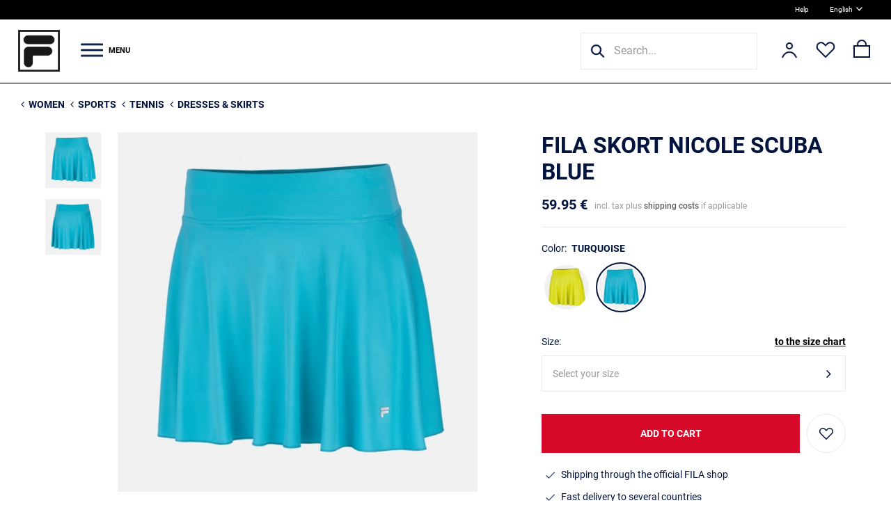

--- FILE ---
content_type: text/html; charset=UTF-8
request_url: https://www.fila.de/en/Women/Sports/Tennis/Dresses-Skirts/Skort-Nicole-scuba-blue-6318445.html
body_size: 11910
content:
<!DOCTYPE HTML>
<html lang="en" >
    <head>
        <script>
          document.cookie = "js_verified=1; path=/; max-age=3600;";
        </script>

        <!-- Consentmanager.net Cookie Consent -->
        <script type="text/javascript" data-cmp-ab="1" src="https://cdn.consentmanager.net/delivery/autoblocking/29f74377f19eb.js" data-cmp-host="a.delivery.consentmanager.net" data-cmp-cdn="cdn.consentmanager.net" data-cmp-codesrc="1"></script>
        <!-- Ende Consentmanager.net Cookie Consent -->
                            <title>Fila Skort Nicole scuba blue - turquoise | FILA Official</title>
    
    <meta http-equiv="Content-Type" content="text/html; charset=UTF-8" />
    <meta http-equiv="X-UA-Compatible" content="IE=Edge" />
    <meta name="theme-color" content="#000" />
    
          <meta name="referrer" content="strict-origin-when-cross-origin" />
        
                
                                                                      <link rel="alternate" hreflang="de" href="https://www.fila.de/Damen/Sport/Tennis/Kleider-Roecke/Skort-Nicole-scuba-blue-6318445.html" />
                                                                                                <link rel="alternate" hreflang="x-default" href="https://www.fila.de/en/Women/Sports/Tennis/Dresses-Skirts/Skort-Nicole-scuba-blue-6318445.html" />
                      
            
          <meta name="ROBOTS" content="INDEX, FOLLOW" />
    
        
              <meta name="description" content="Shop the Skort Nicole scuba blue at the official FILA online store &check; large selection &check; fast shipping &check; 30 days to return" />
          

    <meta name="author" content="D/O Marken + Lizenzen GmbH" />
    
            
          
                  <link rel="canonical" href="https://www.fila.de/en/Women/Sports/Tennis/Dresses-Skirts/Skort-Nicole-scuba-blue-6318445.html" />            
        <link rel="shortcut icon" href="https://www.fila.de/out/fila/img/favicon.ico" />
    
        
        
        
        
        
        
        
    



    
            
        <link rel="stylesheet" type="text/css" href="https://www.fila.de/out/fila/src/css/libs/perfect-scrollbar.css" />
<link rel="stylesheet" type="text/css" href="https://www.fila.de/out/fila/src/css/reset.css" />
<link rel="stylesheet" type="text/css" href="https://www.fila.de/out/fila/src/css/oxid.css?version=123456" />
<link rel="stylesheet" type="text/css" href="https://www.fila.de/out/fila/src/css/owl.carousel.css" />
<link rel="stylesheet" type="text/css" href="https://www.fila.de/out/fila/src/css/perfect-scrollbar.css" />
<link rel="stylesheet" type="text/css" href="https://www.fila.de/out/fila/src/css/font-awesome.min.css" />
<link rel="stylesheet" type="text/css" href="https://www.fila.de/modules/tronet/trosofortueberweisung/out/src/css/trosofortueberweisung.css" />
<!--[if IE 7]><link rel="stylesheet" type="text/css" href="https://www.fila.de/out/fila/src/css/ie7.css"><![endif]-->
<!--[if IE 8]><link rel="stylesheet" type="text/css" href="https://www.fila.de/out/fila/src/css/ie8.css"><![endif]-->

        <meta name="viewport" content="width=1120" />
        
        
        <script type="text/javascript">
          window.emosTrackVersion = 2;
        </script>
        <script src="https://www.fila.de/out/fila/src/js/libs/emos2-DE.js" async defer></script>
        <script type="text/javascript">
          if(typeof(window.emosPropertiesEvent) === 'undefined') {
            var emosPropertiesEvent = function() {
              if (document.location.hostname === "localhost") {
                console.log('Tracking blocked.');
              }
            }
          }
        </script>
        
                  
      <script type="text/javascript">
    window.dataLayer = window.dataLayer || [];
    dataLayer.push({
      'ecommerce' : {
        'detail' : {
          'products' : [ {
            'id'      : '6318445',
            'name'    : 'Skort Nicole scuba blue',
            'price'   : 59.95
          } ]
        }
      },
      'language'        : 'en',
      'page'            : 'detail',
              'productBrand'        : 'Fila',
                    'productCategoryID'   : '1000442',
        'productCategoryName' : 'Dresses &amp; Skirts',
          });
      </script>


        <!-- Google Tag Manager -->
        <script>(function(w,d,s,l,i){w[l]=w[l]||[];w[l].push({'gtm.start':
        new Date().getTime(),event:'gtm.js'});var f=d.getElementsByTagName(s)[0],
        j=d.createElement(s),dl=l!='dataLayer'?'&l='+l:'';j.async=true;j.src=
        'https://www.googletagmanager.com/gtm.js?id='+i+dl;f.parentNode.insertBefore(j,f);
        })(window,document,'script','dataLayer','GTM-NKSTNRX');</script>
        <!-- End Google Tag Manager -->
        
        <link rel="preconnect" href="//cdn-eu.dynamicyield.com" />
        <link rel="preconnect" href="//st-eu.dynamicyield.com" />
        <link rel="preconnect" href="//rcom-eu.dynamicyield.com" />
        <link rel="dns-prefetch" href="//cdn-eu.dynamicyield.com" />
        <link rel="dns-prefetch" href="//st-eu.dynamicyield.com" />
        <link rel="dns-prefetch" href="//rcom-eu.dynamicyield.com" />
    </head>
  <!-- OXID eShop Community Edition, Version 4, Shopping Cart System (c) OXID eSales AG 2003 - 2026 - http://www.oxid-esales.com -->
    <body>
        <!-- Google Tag Manager (noscript) -->
        <noscript><iframe src="https://www.googletagmanager.com/ns.html?id=GTM-NKSTNRX"
        height="0" width="0" style="display:none;visibility:hidden"></iframe></noscript>
        <!-- End Google Tag Manager (noscript) -->
                      

<div itemtype="http://schema.org/Product" itemscope>
  <meta itemprop="name" content="Skort Nicole scuba blue">
  <meta itemprop="sku" content="6318445">
  <div itemprop="offers" itemscope itemtype="http://schema.org/Offer">
    <meta itemprop="price" content="59.95" />
    <meta itemprop="priceCurrency" content="EUR" />
    <meta itemprop="itemCondition" itemtype="http://schema.org/OfferItemCondition" content="http://schema.org/NewCondition"/>
    <meta itemprop="availability" content="http://schema.org/InStock"/>
  </div>
</div>    <div id="page" class="">
          
            

    
    
<div id="header" class="clear">
  <div id="scrollHeader">
  
        <div id="headerTopBar">
      <ul class="container">
        <li class="flex-pull-right"><a href="https://www.fila.de/en/FAQ/">Help</a></li>
        <li><div class="languages">
            
                    
                    <a class="activeFlag" title="English" href="https://www.fila.de/en/Women/Sports/Tennis/Dresses-Skirts/Skort-Nicole-scuba-blue-6318445.html">
              English<img src="https://www.fila.de/out/fila/img/language-chevron.png" alt="Change country" class="language-change" width="9" height="9">
            </a>
            
    <div class="languageSelect">
                                                                    
          <a class="flag de" title="Deutsch" href="https://www.fila.de/Damen/Sport/Tennis/Kleider-Roecke/Skort-Nicole-scuba-blue-6318445.html">
            Deutsch
          </a>
                                </div>

  </div>
</li>
              </ul>
    </div>
    
    <div id="headerTop" class="container">
      
          
          
                    
                        <a id="logo" href="https://www.fila.de/en/home/" title="">
              <img src="https://www.fila.de/out/fila/img/logo.png?v=123456" alt="" width="80" height="80">
            </a>
          
          <div id="burgerTrigger">
            <a href="#" class="hover-link">
              <img src="https://www.fila.de/out/fila/img/menu-icon.png" alt="Open menu" width="32" height="32"><span>Menu</span>
            </a>
          </div>

                    <ul id="navigation">

                                                <li class="headerList current level1">
              <a class="headerLink current" href="https://www.fila.de/en/Women/">Women</a>
                              <div class="subcat">
                  <div class="realSubcat container">
                                                                                    <ul class="subUl">
                          <li class=" level2" >
                            <a  href="https://www.fila.de/en/Women/Shoes/">
                              Shoes
                                                          </a>
                          </li>
                                                                                    <li class=" level3" >
                                <a  href="https://www.fila.de/en/Women/Shoes/Sneaker/">
                                  Sneaker
                                </a>
                              </li >
                                                                                                                <li class=" level3" >
                                <a  href="https://www.fila.de/en/Women/Shoes/Boots-color/">
                                  Boots
                                </a>
                              </li >
                                                                                                                <li class=" level3" >
                                <a  href="https://www.fila.de/en/Women/Shoes/Sports-Shoes-color/">
                                  Sports Shoes
                                </a>
                              </li >
                                                                                                                <li class=" level3" >
                                <a  href="https://www.fila.de/en/Women/Shoes/Tennis-color/">
                                  Tennis
                                </a>
                              </li >
                                                                                                                <li class=" level3" >
                                <a  href="https://www.fila.de/en/Women/Shoes/Sandals-Slides-color/">
                                  Sandals &amp; Slides
                                </a>
                              </li >
                                                                               </ul>
                                                                                        <ul class="subUl">
                          <li class=" level2" >
                            <a  href="https://www.fila.de/en/Women/Apparel/">
                              Apparel
                                                          </a>
                          </li>
                                                                                    <li class=" level3" >
                                <a  href="https://www.fila.de/en/Women/Apparel/Shirts-Tops/">
                                  Shirts &amp; Tops
                                </a>
                              </li >
                                                                                                                <li class=" level3" >
                                <a  href="https://www.fila.de/en/Women/Apparel/Hoodies-Sweatshirts/">
                                  Hoodies &amp; Sweatshirts
                                </a>
                              </li >
                                                                                                                <li class=" level3" >
                                <a  href="https://www.fila.de/en/Women/Apparel/Jackets/">
                                  Jackets
                                </a>
                              </li >
                                                                                                                <li class=" level3" >
                                <a  href="https://www.fila.de/en/Women/Apparel/Pants/">
                                  Pants
                                </a>
                              </li >
                                                                                                                <li class=" level3" >
                                <a  href="https://www.fila.de/en/Women/Apparel/Dresses-Skirts/">
                                  Dresses &amp; Skirts
                                </a>
                              </li >
                                                                                                                <li class=" level3" >
                                <a  href="https://www.fila.de/en/Women/Apparel/Joggers/">
                                  Joggers
                                </a>
                              </li >
                                                                                                                <li class=" level3" >
                                <a  href="https://www.fila.de/en/Women/Apparel/Tights-Leggings/">
                                  Tights &amp; Leggings
                                </a>
                              </li >
                                                                                                                <li class=" level3" >
                                <a  href="https://www.fila.de/en/Women/Apparel/Underwear-Pyjamas/">
                                  Underwear &amp; Pyjamas
                                </a>
                              </li >
                                                                                                                                                                      <li class=" level3" >
                                <a  href="https://www.fila.de/en/Women/Apparel/Swimwear/">
                                  Swimwear
                                </a>
                              </li >
                                                                               </ul>
                                                                                        <ul class="subUl">
                          <li class=" level2" >
                            <a  href="https://www.fila.de/en/Women/Accessories/">
                              Accessories
                                                          </a>
                          </li>
                                                                                    <li class=" level3" >
                                <a  href="https://www.fila.de/en/Women/Accessories/Socks/">
                                  Socks
                                </a>
                              </li >
                                                                                                                <li class=" level3" >
                                <a  href="https://www.fila.de/en/Women/Accessories/Backpacks-Waist-Bags/">
                                  Backpacks &amp; Waist Bags
                                </a>
                              </li >
                                                                                                                <li class=" level3" >
                                <a  href="https://www.fila.de/en/Women/Accessories/Caps-Hats/">
                                  Caps &amp; Hats
                                </a>
                              </li >
                                                                                                                                                                      <li class=" level3" >
                                <a  href="https://www.fila.de/en/Women/Accessories/Underwear-Pyjamas/">
                                  Underwear &amp; Pyjamas
                                </a>
                              </li >
                                                                                                                                                                                           </ul>
                                                                                        <ul class="subUl">
                          <li class="current level2" >
                            <a class="current" href="https://www.fila.de/en/Women/Sports/">
                              Sports
                                                          </a>
                          </li>
                                                                                    <li class="current level3" >
                                <a class="current" href="https://www.fila.de/en/Women/Sports/Tennis/">
                                  Tennis
                                </a>
                              </li >
                                                                                                                <li class=" level3" >
                                <a  href="https://www.fila.de/en/Women/Sports/Running-Training/">
                                  Running &amp; Training
                                </a>
                              </li >
                                                                                                                <li class=" level3" >
                                <a  href="https://www.fila.de/en/Women/Sports/Swimming/">
                                  Swimming
                                </a>
                              </li >
                                                                               </ul>
                                                            </div>
                </div>
                           </li>
                                                    <li class="headerList level1">
              <a class="headerLink" href="https://www.fila.de/en/Men/">Men</a>
                              <div class="subcat">
                  <div class="realSubcat container">
                                                                                    <ul class="subUl">
                          <li class=" level2" >
                            <a  href="https://www.fila.de/en/Men/Shoes/">
                              Shoes
                                                          </a>
                          </li>
                                                                                    <li class=" level3" >
                                <a  href="https://www.fila.de/en/Men/Shoes/Sneaker/">
                                  Sneaker
                                </a>
                              </li >
                                                                                                                <li class=" level3" >
                                <a  href="https://www.fila.de/en/Men/Shoes/Boots-color/">
                                  Boots
                                </a>
                              </li >
                                                                                                                <li class=" level3" >
                                <a  href="https://www.fila.de/en/Men/Shoes/Sports-Shoes-color/">
                                  Sports Shoes
                                </a>
                              </li >
                                                                                                                <li class=" level3" >
                                <a  href="https://www.fila.de/en/Men/Shoes/Tennis/">
                                  Tennis
                                </a>
                              </li >
                                                                                                                <li class=" level3" >
                                <a  href="https://www.fila.de/en/Men/Shoes/Slides/">
                                  Slides
                                </a>
                              </li >
                                                                               </ul>
                                                                                        <ul class="subUl">
                          <li class=" level2" >
                            <a  href="https://www.fila.de/en/Men/Apparel/">
                              Apparel
                                                          </a>
                          </li>
                                                                                    <li class=" level3" >
                                <a  href="https://www.fila.de/en/Men/Apparel/Shirts-Tops/">
                                  Shirts &amp; Tops
                                </a>
                              </li >
                                                                                                                <li class=" level3" >
                                <a  href="https://www.fila.de/en/Men/Apparel/Hoodies-Sweatshirts/">
                                  Hoodies &amp; Sweatshirts
                                </a>
                              </li >
                                                                                                                <li class=" level3" >
                                <a  href="https://www.fila.de/en/Men/Apparel/Jackets/">
                                  Jackets
                                </a>
                              </li >
                                                                                                                <li class=" level3" >
                                <a  href="https://www.fila.de/en/Men/Apparel/Pants-Shorts/">
                                  Pants &amp; Shorts
                                </a>
                              </li >
                                                                                                                <li class=" level3" >
                                <a  href="https://www.fila.de/en/Men/Apparel/Joggers/">
                                  Joggers
                                </a>
                              </li >
                                                                                                                                                                                                                            <li class=" level3" >
                                <a  href="https://www.fila.de/en/Men/Apparel/Swimwear/">
                                  Swimwear
                                </a>
                              </li >
                                                                               </ul>
                                                                                        <ul class="subUl">
                          <li class=" level2" >
                            <a  href="https://www.fila.de/en/Men/Accessories/">
                              Accessories
                                                          </a>
                          </li>
                                                                                    <li class=" level3" >
                                <a  href="https://www.fila.de/en/Men/Accessories/Socks/">
                                  Socks
                                </a>
                              </li >
                                                                                                                <li class=" level3" >
                                <a  href="https://www.fila.de/en/Men/Accessories/Backpacks-Waist-Bags/">
                                  Backpacks &amp; Waist Bags
                                </a>
                              </li >
                                                                                                                <li class=" level3" >
                                <a  href="https://www.fila.de/en/Men/Accessories/Caps-Hats/">
                                  Caps &amp; Hats
                                </a>
                              </li >
                                                                                                                                                                      <li class=" level3" >
                                <a  href="https://www.fila.de/en/Men/Accessories/Underwear/">
                                  Underwear &amp; Pyjamas
                                </a>
                              </li >
                                                                                                                                                                                           </ul>
                                                                                        <ul class="subUl">
                          <li class=" level2" >
                            <a  href="https://www.fila.de/en/Men/Sports/">
                              Sports
                                                          </a>
                          </li>
                                                                                    <li class=" level3" >
                                <a  href="https://www.fila.de/en/Men/Sports/Tennis/">
                                  Tennis
                                </a>
                              </li >
                                                                                                                <li class=" level3" >
                                <a  href="https://www.fila.de/en/Men/Sports/Running-Training/">
                                  Running &amp; Training
                                </a>
                              </li >
                                                                                                                <li class=" level3" >
                                <a  href="https://www.fila.de/en/Men/Sports/Swimming/">
                                  Swimming
                                </a>
                              </li >
                                                                               </ul>
                                                            </div>
                </div>
                           </li>
                                                    <li class="headerList level1">
              <a class="headerLink" href="https://www.fila.de/en/Kids/">Kids</a>
                              <div class="subcat">
                  <div class="realSubcat container">
                                                                                    <ul class="subUl">
                          <li class=" level2" >
                            <a  href="https://www.fila.de/en/Kids/Shoes/">
                              Shoes
                                                          </a>
                          </li>
                                                   </ul>
                                                                                        <ul class="subUl">
                          <li class=" level2" >
                            <a  href="https://www.fila.de/en/Kids/Streetwear/">
                              Apparel
                                                          </a>
                          </li>
                                                   </ul>
                                                                                                      </div>
                </div>
                           </li>
                                                    <li class="headerList level1">
              <a class="headerLink noclick" href="/index.php?lang=1&amp;">Featured</a>
                              <div class="subcat featured">
                  <div class="realSubcat container">
                                                                                                                                                                                                                                                                                                                                                                                                                                                                                                                                                                  <ul class="subUl">
                          <li class=" level2" >
                            <a  href="https://www.fila.de/en/Featured/New-Season/">
                              New Season
                                                              <img src="https://www.fila.de/out/pictures/generated/category/icon/425_300_100/cat_ico_1000408_NewSeason_1756724677687.jpg" alt="New Season">
                                                          </a>
                          </li>
                                                   </ul>
                                                                                                                                                                            <ul class="subUl">
                          <li class=" level2" >
                            <a  href="https://www.fila.de/en/Featured/Running-Shoes/">
                              Running Shoes
                                                              <img src="https://www.fila.de/out/pictures/generated/category/icon/425_300_100/cat_ico_1000370_RunningShoes_1712756698504.png" alt="Running Shoes">
                                                          </a>
                          </li>
                                                   </ul>
                                                                                        <ul class="subUl">
                          <li class=" level2" >
                            <a  href="https://www.fila.de/en/Featured/Tennis-Collection-SS24/">
                              Tennis Collection
                                                              <img src="https://www.fila.de/out/pictures/generated/category/icon/425_300_100/cat_ico_1000487_TennisCollectionSS24_1721042716379.png" alt="Tennis Collection">
                                                          </a>
                          </li>
                                                   </ul>
                                                                                        <ul class="subUl">
                          <li class=" level2" >
                            <a  href="https://www.fila.de/en/Featured/Axilus3/">
                              Axilus3
                                                              <img src="https://www.fila.de/out/pictures/generated/category/icon/425_300_100/cat_ico_1000512_Axilus3_1756120428150.jpg" alt="Axilus3">
                                                          </a>
                          </li>
                                                   </ul>
                                                                                                                                                                                                                                                                                                                                                                                                                                                                                                                                                                                    </div>
                </div>
                           </li>
                                                                                                                                                                                                                                        <li class="headerList new">
       <a class="headerLink new" href="https://www.fila.de/en/New-Arrivals/">New</a>
    </li>
    <li class="headerList">
      <a class="headerLink sale" href="https://www.fila.de/en/Sale/">% Sale</a>
    </li>
    
  </ul>
  <div id="burgerMenu">
                                                    <ul class="flyNav" >
              <li class="subCatHeaderList current">
                <a  class="subCatHeaderLink current" href="https://www.fila.de/en/Women/">Women</a>
  
                                  <div class="realSubcat">
                    <ul>
                                                                  <li  ><a  href="https://www.fila.de/en/Women/Shoes/">
                                                      Shoes
                                                  </a></li>
                                                                                                                <li  ><a  href="https://www.fila.de/en/Women/Apparel/">
                                                      Apparel
                                                  </a></li>
                                                                                                                <li  ><a  href="https://www.fila.de/en/Women/Accessories/">
                                                      Accessories
                                                  </a></li>
                                                                                                                <li class="current" ><a class="current" href="https://www.fila.de/en/Women/Sports/">
                                                      Sports
                                                  </a></li>
                                                                                      </ul>
                  </div>
                            </li>
          </ul>
                                        <ul class="flyNav" >
              <li class="subCatHeaderList">
                <a  class="subCatHeaderLink" href="https://www.fila.de/en/Men/">Men</a>
  
                                  <div class="realSubcat">
                    <ul>
                                                                  <li  ><a  href="https://www.fila.de/en/Men/Shoes/">
                                                      Shoes
                                                  </a></li>
                                                                                                                <li  ><a  href="https://www.fila.de/en/Men/Apparel/">
                                                      Apparel
                                                  </a></li>
                                                                                                                <li  ><a  href="https://www.fila.de/en/Men/Accessories/">
                                                      Accessories
                                                  </a></li>
                                                                                                                <li  ><a  href="https://www.fila.de/en/Men/Sports/">
                                                      Sports
                                                  </a></li>
                                                                                      </ul>
                  </div>
                            </li>
          </ul>
                                        <ul class="flyNav" >
              <li class="subCatHeaderList">
                <a  class="subCatHeaderLink" href="https://www.fila.de/en/Kids/">Kids</a>
  
                                  <div class="realSubcat">
                    <ul>
                                                                  <li  ><a  href="https://www.fila.de/en/Kids/Shoes/">
                                                      Shoes
                                                  </a></li>
                                                                                                                <li  ><a  href="https://www.fila.de/en/Kids/Streetwear/">
                                                      Apparel
                                                  </a></li>
                                                                                                                                </ul>
                  </div>
                            </li>
          </ul>
                                        <ul class="flyNav" >
              <li class="subCatHeaderList">
                <a  class="subCatHeaderLink" href="/index.php?lang=1&amp;">Featured</a>
  
                                  <div class="realSubcat">
                    <ul>
                                                                                                                                                                                                                                                                                                                                                                                                                                                                                                                                                <li  ><a  href="https://www.fila.de/en/Featured/New-Season/">
                                                      New Season
                                                  </a></li>
                                                                                                                                                                                                    <li  ><a  href="https://www.fila.de/en/Featured/Running-Shoes/">
                                                      Running Shoes
                                                  </a></li>
                                                                                                                <li  ><a  href="https://www.fila.de/en/Featured/Tennis-Collection-SS24/">
                                                      Tennis Collection
                                                  </a></li>
                                                                                                                <li  ><a  href="https://www.fila.de/en/Featured/Axilus3/">
                                                      Axilus3
                                                  </a></li>
                                                                                                                                                                                                                                                                                                                                                                                                                                                                                                                                                                                                              </ul>
                  </div>
                            </li>
          </ul>
                                                                                                                                                                                                                                                                          <ul class="flyNav" >
      <li class="subCatHeaderList">
        <a class="subCatHeaderLink new" href="/index.php?cl=alist&amp;filter=f99:oNew">New</a>
      </li>
    </ul>
    <ul class="flyNav" >
      <li class="subCatHeaderList">
        <a class="subCatHeaderLink sale" href="/index.php?cl=alist&amp;filter=f99:oSale">% Sale</a>
      </li>
    </ul>
    <ul class="flyNav" >
      <li class="subCatHeaderList">
        <a class="subCatHeaderLink sale" href="/index.php?cl=alist&amp;filter=f99:oOutlet">Outlet</a>
      </li>
    </ul>
  </div>



          
          <div class="rightHeader">
                        
      <div class="header-search">
      <form class="search-form" action="https://www.fila.de/index.php?lang=1&amp;" method="get">
        <div class="search-container">
          <img src="https://www.fila.de/out/fila/img/search-icon.png" alt="Search" width="26" height="26">
          <input type="hidden" name="cl" value="alist">
          
              <input class="textbox" maxlength="50" type="text" id="searchParam" placeholder="Search..." name="searchparam" value="" autocomplete="off">
          
        </div>
      </form>
    </div>
  
                        <div class="header-account">
  <a href="https://www.fila.de/en/my-account/" title="Log in">
    <img src="https://www.fila.de/out/fila/img/user-icon.png" alt="Account" width="32" height="32">
  </a>
</div>



                        <div class="header-wishlist">
  <a href="https://www.fila.de/en/my-wish-list/" title="Wishlist">
    <span class="wishlist-icon-container">
      <img src="https://www.fila.de/out/fila/img/heart-empty-icon.png" alt="Wishlist" width="32" height="32">
          </span>
  </a>
</div>
                        <div class="header-basket">
      <span>
    <span class="basket-icon-container">
    <img src="https://www.fila.de/out/fila/img/basket-empty-icon.png" alt="Basket" width="32" height="32">
      </span>
      </span>
  </div>          </div>
      
    </div>
  </div>
</div>

      
    
    <div class="bigPicture">
          </div>
          <div class="respcontent details container clear">
                  
                    
	<div id="breadCrumb"><span><i class="fa fa-angle-left" aria-hidden="true"></i><a href="https://www.fila.de/en/Women/" title="Women">Women</a></span><span><i class="fa fa-angle-left" aria-hidden="true"></i><a href="https://www.fila.de/en/Women/Sports/" title="Sports">Sports</a></span><span><i class="fa fa-angle-left" aria-hidden="true"></i><a href="https://www.fila.de/en/Women/Sports/Tennis/" title="Tennis">Tennis</a></span><span><i class="fa fa-angle-left" aria-hidden="true"></i><a href="https://www.fila.de/en/Women/Sports/Tennis/Dresses-Skirts/" title="Dresses &amp;amp; Skirts">Dresses &amp; Skirts</a></span><span class="hidden"><i class="fa fa-angle-left" aria-hidden="true"></i>Skort Nicole scuba blue</span></div>
          
            
                  
    
    <div id="stickySidebarContainer" class="clear">
        
        <div id="content">
          
                                                      <div id="details_container">
        <div id="details">
                
        <div id="productinfo">
        <div id="detailsMain">
    
        <form class="js-oxProductForm" action="https://www.fila.de/index.php?lang=1&amp;" method="post">
          <div>
              
<input type="hidden" name="lang" value="1" />
              <input type="hidden" name="cnid" value="1000442" />
<input type="hidden" name="listtype" value="list" />
<input type="hidden" name="actcontrol" value="details" />

              <input type="hidden" name="cl" value="details">
              <input type="hidden" name="aid" value="39213" id="aid">
              <input type="hidden" name="anid" value="39213">
              <input type="hidden" name="parentid" value="39213">
              <input type="hidden" name="panid" value="">
                                <input type="hidden" name="fnc" value="tobasket">
                        </div>
  
    
    <div class="detailsInfo clear">

      
        
        
        
        
        <div class="picture">          
          
            
  <div class="otherPictures">
     <div id="morePicsContainer">
      
      <ul>
                  <li>
              <a id="morePics_1" rel="useZoom: 'zoom1', smallImage: 'https://www.fila.de/out/pictures/generated/product/1/630_630_100/fila_skort_nicole_scuba_blue_6318445_1101.jpg' " class="cloud-zoom-gallery" href="https://www.fila.de/out/pictures/master/product/1/fila_skort_nicole_scuba_blue_6318445_1101.jpg" data-index="1">
                <span class="morPicsCenterContainer">
                  <img src="https://www.fila.de/out/pictures/generated/product/1/190_190_100/fila_skort_nicole_scuba_blue_6318445_1101.jpg" class="lazymoreproducts modelPic" alt="Fila Skort Nicole scuba blue Bild 1">
                </span>
              </a>
          </li>
                  <li>
              <a id="morePics_2" rel="useZoom: 'zoom1', smallImage: 'https://www.fila.de/out/pictures/generated/product/2/630_630_100/fila_skort_nicole_scuba_blue_6318445_2115.jpg' " class="cloud-zoom-gallery" href="https://www.fila.de/out/pictures/master/product/2/fila_skort_nicole_scuba_blue_6318445_2115.jpg" data-index="2">
                <span class="morPicsCenterContainer">
                  <img src="https://www.fila.de/out/pictures/generated/product/2/190_190_100/fila_skort_nicole_scuba_blue_6318445_2115.jpg" class="lazymoreproducts modelPic" alt="Fila Skort Nicole scuba blue Bild 2">
                </span>
              </a>
          </li>
              </ul>
    </div>
  </div>
          
          
                    <div class="pictureContainer">
                                                                      
            <a href="https://www.fila.de/out/pictures/master/product/1/fila_skort_nicole_scuba_blue_6318445_1101.jpg" class="cloud-zoom" id="zoom1" rel="position: 'inside' , softFocus: true, adjustX: 1, adjustY: 1, smoothMove:2">
                <img src="https://www.fila.de/out/pictures/generated/product/1/630_630_100/fila_skort_nicole_scuba_blue_6318445_1101.jpg" alt="Fila Skort Nicole scuba blue " class="modelPic" >
            </a>
          </div>
        </div>
        
        <div id="detailsImageOverlay">
                      <div>
              <div id="detailsSlider">
                                  <div>
                    <img src="https://www.fila.de/out/pictures/master/product/1/fila_skort_nicole_scuba_blue_6318445_1101.jpg" alt="Fila Skort Nicole scuba blue Bild 1">
                  </div>
                                  <div>
                    <img src="https://www.fila.de/out/pictures/master/product/2/fila_skort_nicole_scuba_blue_6318445_2115.jpg" alt="Fila Skort Nicole scuba blue Bild 2">
                  </div>
                              </div>
              <div id="detailsSliderStatus"></div>
              <div id="detailsSliderArrows">
                <div class="prev"><i class="fa fa-angle-left" aria-hidden="true"></i></div>
                <div class="next"><i class="fa fa-angle-right" aria-hidden="true"></i></div>
              </div>
              <div class="close">
                <img src="https://www.fila.de/out/fila/img/xclose.png" alt="Close">
              </div>
            </div>
                  </div>
      

            <div class="productMainInfo">

                
          <h1 id="productTitle">Fila Skort Nicole scuba blue</h1>
        

        <div class="priceBoxDetails">
          
                                                          <div id="productPrice" class="price ">
                  59.95 €
                </div>
                                    
          
                                                
          <div class="priceinfo_vat">incl. tax plus <a href="https://www.fila.de/index.php?lang=1&amp;cl=faq&subject=442">shipping costs</a> if applicable</div>
          <div class="clear"></div>
          
                  </div>

        <div class="tobasketFunction clear">
          
            <div id="chooseColor" class="chooseArticle">
    <div class="variants">
      <h2 class="clear">Color: <span class="color-name">turquoise</span></h2>
      <div class="sizeBlock">
        <div>
                      <div class="selectColor">
              <a href="https://www.fila.de/en/Women/Sports/Tennis/Dresses-Skirts/Skort-Nicole-evening-primrose-6318444.html">
                <img src="https://www.fila.de/out/pictures/generated/product/1/190_190_100/fila_skort_nicole_evening_primrose_6318444_1866.jpg" alt="Fila Skort Nicole evening-primrose gelb" class="modelPic">
              </a>
            </div>
                      <div class="selectColor active">
              <a href="https://www.fila.de/en/Women/Sports/Tennis/Dresses-Skirts/Skort-Nicole-scuba-blue-6318445.html">
                <img src="https://www.fila.de/out/pictures/generated/product/1/190_190_100/fila_skort_nicole_scuba_blue_6318445_1101.jpg" alt="Fila Skort Nicole scuba blue türkis" class="modelPic">
              </a>
            </div>
                  </div>
      </div>
    </div>
  </div>
          
          


<div id="chooseSize" class="chooseArticle">
    	<div class="variants">
  		<h2 class="clear">
        Size:
                  <a href="#" class="toggle-sizetable">to the size chart</a>
              </h2>
      
      <div class="toggle-size-select">
                  <span>Select your size</span>
          <i class="fa fa-angle-right" aria-hidden="true"></i>
              </div>

  		<div class="sizeBlock" style="display: none;">
  	      	    	<div class="size">
  			 		<a href="#" class="selectSize"
  					 data-id="39214"
  					 data-ean="4070877041938"
  					 data-price="59.95 €"
  					 data-tprice=""
  					 data-sku="6318445-S"
  					 data-size-original="S">
  							<span>S</span>
                  					</a>
  				</div>
  			  	    	<div class="size">
  			 		<a href="#" class="selectSize"
  					 data-id="39215"
  					 data-ean="4070877041945"
  					 data-price="59.95 €"
  					 data-tprice=""
  					 data-sku="6318445-M"
  					 data-size-original="M">
  							<span>M</span>
                  					</a>
  				</div>
  			  	    	<div class="size">
  			 		<a href="#" class="selectSize"
  					 data-id="39216"
  					 data-ean="4070877041969"
  					 data-price="59.95 €"
  					 data-tprice=""
  					 data-sku="6318445-L"
  					 data-size-original="L">
  							<span>L</span>
                  					</a>
  				</div>
  			  	    	<div class="size inactive">
  			 		<a href="#" class="selectSize"
  					 data-id="39217"
  					 data-ean="4070877041976"
  					 data-price="59.95 €"
  					 data-tprice=""
  					 data-sku="6318445-XL"
  					 data-size-original="XL">
  							<span>XL</span>
                <span class="soldout">Sold out</span>  					</a>
  				</div>
  			  		</div>
      
      <div class="sizetable-content" style="display: none;">
                                                                                            <div>In our practical size chart you can see what size you have in different countries or size systems. Take this information as a guideline, since sizes can vary due to different suppliers.</div><div><br></div><div><b>Women tennis apparel<br></b></div><div><br>

</div><table cellspacing="2" cellpadding="2" border="0"><tbody><tr><td><b>EU</b><br></td><td><b>INT</b></td></tr><tr><td>34<br></td><td>XS<br></td></tr><tr><td>36<br></td><td>S<br></td></tr><tr><td>38<br></td><td>M<br></td></tr><tr><td>40<br></td><td>L<br></td></tr><tr><td>42<br></td><td>XL<br></td></tr><tr><td>44<br></td><td>XXL<br></td></tr><tr><td><br></td><td><br></td></tr><tr><td><br></td><td><br></td></tr><tr><td><br></td><td><br></td></tr><tr><td><br></td><td><br></td></tr><tr><td><br></td><td><br></td></tr><tr><td><br></td><td><br></td></tr></tbody></table><br><br>
                        </div>
  	</div>
  </div>          
                    
          <div class="basketButton">
            
                
                  <input id="amountToBasket" type="hidden" name="am" value="1" autocomplete="off" class="textbox">
                  <button id="toBasket" type="submit" class="submitButton largeButton ">
                                          <span class="noSize">Please select your size</span>
                      <span class="withSize">Add To cart</span>
                      <span class="soldOut">Sold out</span>
                                      </button>
                            
            
                          <a href="https://www.fila.de/en/my-account/?anid=39213&amp;sourcecl=details&amp;cnid=1000442&amp;listtype=list&amp;actcontrol=oxwarticledetails" class="details-wisthlist-btn">
                <img src="https://www.fila.de/out/fila/img/heart-empty-icon.png" alt="Add to gift registry">
              </a>
                      </div>
          
          <ul class="delivery-facts">
            <li>
              <span><img src="https://www.fila.de/out/fila/img/check-icon.png" alt="Check"></span>
              <span>Shipping through the official FILA shop</span>
            </li>
            <li>
              <span><img src="https://www.fila.de/out/fila/img/check-icon.png" alt="Check"></span>
              <span>Fast delivery to several countries</span>
            </li>
            <li>
              <span><img src="https://www.fila.de/out/fila/img/check-icon.png" alt="Check"></span>
              <span>Free delivery within Germany (from 40.00 &euro;)</span>
            </li>
            <li>
              <span><img src="https://www.fila.de/out/fila/img/check-icon.png" alt="Check"></span>
              <span>Free returns within Germany</span>
            </li>
          </ul>
          
        </div>

      </div>

    </div>

    <div class="clear"></div>

      </form>
  
            </div>
          </div>
        </div>
      </div>
    </div>
  </div>
</div>

      <div id="descriptionContainer">
            <div id="description">
        <h2>About this product</h2>
        <p><b>gender</b>: women<br />
<strong>style</strong>: skort<br />
<strong>sports</strong>: tennis<br />
<strong>color</strong>: turqouise<br />
<strong>details</strong>: with integrated tight<br />
<strong>closure</strong>: elastic waistband<br />
<strong>fit</strong>: regular<br />
<strong>material</strong>: 100% polyester<br />
<strong>fabrication number / color code</strong>:  XFL241620 / 4000 ___
Premium Sports Trading GmbH, Hofwiesenstr. 25, 73433 Aalen, Germany
www.filatennis.eu</p><br>
        <b>Product Nr.</b>: 6318445
      </div>
    </div>
  
<div class="respcontent details container clear">
  <div>
    <div>
      <div>
        <div>
          <div>
            <div> 
</div>

<div id="DetailsPageAll" class="lazyCross">
	
		  <div id="startArticleSlider">
		  <div class="sliderHeader">
						    	You might like this too
						  </div>

		  <ul class="slider gridView">
	    	    				<li class="productData">
		      <a href="https://www.fila.de/en/Women/Sports/Tennis/Dresses-Skirts/Skort-Nicole-scuba-blue-6318445.html" class="fn" title="Skort Nicole scuba blue ">
    <div class="gridPicture">
      <span>
                                  <img src="https://www.fila.de/out/pictures/generated/product/1/370_370_100/fila_skort_nicole_scuba_blue_6318445_1101.jpg" data-default="https://www.fila.de/out/pictures/generated/product/1/370_370_100/fila_skort_nicole_scuba_blue_6318445_1101.jpg" alt="Fila Skort Nicole scuba blue " class="modelPic">
      </span>
    </div>
    <div class="category-tobasket">
      <div class="category-tb-btn">Add To cart</div>
      <div class="category-tb-sizes">
        <div>
                                <div class="category-tb-size" data-basket="https://www.fila.de/index.php?lang=1&amp;cl=basket&fnc=tobasket&aproducts[39214][am]=1" data-anum="6318445-S" data-price="59.95">S</div>
                      <div class="category-tb-size" data-basket="https://www.fila.de/index.php?lang=1&amp;cl=basket&fnc=tobasket&aproducts[39215][am]=1" data-anum="6318445-M" data-price="59.95">M</div>
                      <div class="category-tb-size" data-basket="https://www.fila.de/index.php?lang=1&amp;cl=basket&fnc=tobasket&aproducts[39216][am]=1" data-anum="6318445-L" data-price="59.95">L</div>
                      <div class="category-tb-size soldout" data-basket="https://www.fila.de/index.php?lang=1&amp;cl=basket&fnc=tobasket&aproducts[39217][am]=1" data-anum="6318445-XL" data-price="59.95">XL</div>
                  </div>
      </div>
    </div>
  </a>
  <div class="productInfoBlock">
    <div class="titleBlock title">
      <div>
        <a href="https://www.fila.de/en/Women/Sports/Tennis/Dresses-Skirts/Skort-Nicole-scuba-blue-6318445.html" class="fn" title="Skort Nicole scuba blue ">
          FILA Skort Nicole scuba blue        </a>
      </div>
    </div>
    <div class="priceBlock">
      <div class="priceContainer ">
        
          <span>
                      </span> 59.95 €
        
              </div>
    </div>
  </div>
  <div class="productColorBlock">
              <a href="https://www.fila.de/en/Women/Sports/Tennis/Dresses-Skirts/Skort-Nicole-scuba-blue-6318445.html" class="color color-tuerkis" title="Skort Nicole scuba blue" data-img="https://www.fila.de/out/pictures/generated/product/1/370_370_100/fila_skort_nicole_scuba_blue_6318445_1101.jpg">
        <div><i class="fa fa-check" aria-hidden="true"></i></div>
      </a>
                                                  <a href="https://www.fila.de/en/Women/Sports/Tennis/Dresses-Skirts/Skort-Nicole-evening-primrose-6318444.html" class="color color-gelb" title="Skort Nicole evening-primrose" data-img="https://www.fila.de/out/pictures/generated/product/1/370_370_100/fila_skort_nicole_evening_primrose_6318444_1866.jpg">
            <div></div>
          </a>
                                            </div>
    <div class="category-wishlist">
          <a href="https://www.fila.de/en/my-account/?anid=39213&amp;sourcecl=details&amp;cnid=1000442&amp;listtype=list&amp;actcontrol=oxwarticlebox">
        <img src="https://www.fila.de/out/fila/img/heart-empty-icon.png" alt="Add to gift registry" width="26" height="26">
      </a>
      </div>



				</li>
	    				<li class="productData">
		      <a href="https://www.fila.de/en/Women/Sports/Skort-Nicci-red-6318424.html" class="fn" title="Skort Nicci ">
    <div class="gridPicture">
      <span>
                                  <img src="https://www.fila.de/out/pictures/generated/product/1/370_370_100/fila_skort_nicci_6318424_1627.jpg" data-default="https://www.fila.de/out/pictures/generated/product/1/370_370_100/fila_skort_nicci_6318424_1627.jpg" alt="Fila Skort Nicci " class="modelPic">
      </span>
    </div>
    <div class="category-tobasket">
      <div class="category-tb-btn">Add To cart</div>
      <div class="category-tb-sizes">
        <div>
                                <div class="category-tb-size soldout" data-basket="https://www.fila.de/index.php?lang=1&amp;cl=basket&fnc=tobasket&aproducts[48636][am]=1" data-anum="6318424-XS" data-price="59.95">XS</div>
                      <div class="category-tb-size" data-basket="https://www.fila.de/index.php?lang=1&amp;cl=basket&fnc=tobasket&aproducts[39204][am]=1" data-anum="6318424-S" data-price="59.95">S</div>
                      <div class="category-tb-size" data-basket="https://www.fila.de/index.php?lang=1&amp;cl=basket&fnc=tobasket&aproducts[39205][am]=1" data-anum="6318424-M" data-price="59.95">M</div>
                      <div class="category-tb-size" data-basket="https://www.fila.de/index.php?lang=1&amp;cl=basket&fnc=tobasket&aproducts[39206][am]=1" data-anum="6318424-L" data-price="59.95">L</div>
                      <div class="category-tb-size" data-basket="https://www.fila.de/index.php?lang=1&amp;cl=basket&fnc=tobasket&aproducts[39207][am]=1" data-anum="6318424-XL" data-price="59.95">XL</div>
                  </div>
      </div>
    </div>
  </a>
  <div class="productInfoBlock">
    <div class="titleBlock title">
      <div>
        <a href="https://www.fila.de/en/Women/Sports/Skort-Nicci-red-6318424.html" class="fn" title="Skort Nicci ">
          FILA Skort Nicci        </a>
      </div>
    </div>
    <div class="priceBlock">
      <div class="priceContainer ">
        
          <span>
                      </span> 59.95 €
        
              </div>
    </div>
  </div>
  <div class="productColorBlock">
              <a href="https://www.fila.de/en/Women/Sports/Skort-Nicci-red-6318424.html" class="color color-rot" title="Skort Nicci" data-img="https://www.fila.de/out/pictures/generated/product/1/370_370_100/fila_skort_nicci_6318424_1627.jpg">
        <div><i class="fa fa-check" aria-hidden="true"></i></div>
      </a>
                                                  <a href="https://www.fila.de/en/Women/Sports/Tennis/Dresses-Skirts/Skort-Nicci-6318423.html" class="color color-blau" title="Skort Nicci" data-img="https://www.fila.de/out/pictures/generated/product/1/370_370_100/fila_skort_nicci_6318423_1212.jpg">
            <div></div>
          </a>
                                                                            <a href="https://www.fila.de/en/Women/Sports/Tennis/Dresses-Skirts/Skort-Nicci-6318422.html" class="color color-weiss" title="Skort Nicci" data-img="https://www.fila.de/out/pictures/generated/product/1/370_370_100/fila_skort_nicci_6318422_1227.jpg">
            <div></div>
          </a>
                              </div>
    <div class="category-wishlist">
          <a href="https://www.fila.de/en/my-account/?anid=39203&amp;sourcecl=details&amp;cnid=1000442&amp;listtype=list&amp;actcontrol=oxwarticlebox">
        <img src="https://www.fila.de/out/fila/img/heart-empty-icon.png" alt="Add to gift registry" width="26" height="26">
      </a>
      </div>



				</li>
	    				<li class="productData">
		      <a href="https://www.fila.de/en/Women/Sports/Tennis/Dresses-Skirts/Skort-Nicole-evening-primrose-6318444.html" class="fn" title="Skort Nicole evening-primrose ">
    <div class="gridPicture">
      <span>
                                  <img src="https://www.fila.de/out/pictures/generated/product/1/370_370_100/fila_skort_nicole_evening_primrose_6318444_1866.jpg" data-default="https://www.fila.de/out/pictures/generated/product/1/370_370_100/fila_skort_nicole_evening_primrose_6318444_1866.jpg" alt="Fila Skort Nicole evening-primrose " class="modelPic">
      </span>
    </div>
    <div class="category-tobasket">
      <div class="category-tb-btn">Add To cart</div>
      <div class="category-tb-sizes">
        <div>
                                <div class="category-tb-size" data-basket="https://www.fila.de/index.php?lang=1&amp;cl=basket&fnc=tobasket&aproducts[39209][am]=1" data-anum="6318444-S" data-price="59.95">S</div>
                      <div class="category-tb-size" data-basket="https://www.fila.de/index.php?lang=1&amp;cl=basket&fnc=tobasket&aproducts[39210][am]=1" data-anum="6318444-M" data-price="59.95">M</div>
                      <div class="category-tb-size" data-basket="https://www.fila.de/index.php?lang=1&amp;cl=basket&fnc=tobasket&aproducts[39211][am]=1" data-anum="6318444-L" data-price="59.95">L</div>
                      <div class="category-tb-size" data-basket="https://www.fila.de/index.php?lang=1&amp;cl=basket&fnc=tobasket&aproducts[39212][am]=1" data-anum="6318444-XL" data-price="59.95">XL</div>
                  </div>
      </div>
    </div>
  </a>
  <div class="productInfoBlock">
    <div class="titleBlock title">
      <div>
        <a href="https://www.fila.de/en/Women/Sports/Tennis/Dresses-Skirts/Skort-Nicole-evening-primrose-6318444.html" class="fn" title="Skort Nicole evening-primrose ">
          FILA Skort Nicole evening-primrose        </a>
      </div>
    </div>
    <div class="priceBlock">
      <div class="priceContainer ">
        
          <span>
                      </span> 59.95 €
        
              </div>
    </div>
  </div>
  <div class="productColorBlock">
              <a href="https://www.fila.de/en/Women/Sports/Tennis/Dresses-Skirts/Skort-Nicole-evening-primrose-6318444.html" class="color color-gelb" title="Skort Nicole evening-primrose" data-img="https://www.fila.de/out/pictures/generated/product/1/370_370_100/fila_skort_nicole_evening_primrose_6318444_1866.jpg">
        <div><i class="fa fa-check" aria-hidden="true"></i></div>
      </a>
                                                                <a href="https://www.fila.de/en/Women/Sports/Tennis/Dresses-Skirts/Skort-Nicole-scuba-blue-6318445.html" class="color color-tuerkis" title="Skort Nicole scuba blue" data-img="https://www.fila.de/out/pictures/generated/product/1/370_370_100/fila_skort_nicole_scuba_blue_6318445_1101.jpg">
            <div></div>
          </a>
                              </div>
    <div class="category-wishlist">
          <a href="https://www.fila.de/en/my-account/?anid=39208&amp;sourcecl=details&amp;cnid=1000442&amp;listtype=list&amp;actcontrol=oxwarticlebox">
        <img src="https://www.fila.de/out/fila/img/heart-empty-icon.png" alt="Add to gift registry" width="26" height="26">
      </a>
      </div>



				</li>
	    				<li class="productData">
		      <a href="https://www.fila.de/en/Women/Sports/Tennis/Dresses-Skirts/Skort-Isla-6318607.html" class="fn" title="Skort Isla ">
    <div class="gridPicture">
      <span>
                                  <img src="https://www.fila.de/out/pictures/generated/product/1/370_370_100/fila_skort_isla_6318607_1549.jpg" data-default="https://www.fila.de/out/pictures/generated/product/1/370_370_100/fila_skort_isla_6318607_1549.jpg" alt="Fila Skort Isla " class="modelPic">
      </span>
    </div>
    <div class="category-tobasket">
      <div class="category-tb-btn">Add To cart</div>
      <div class="category-tb-sizes">
        <div>
                                <div class="category-tb-size" data-basket="https://www.fila.de/index.php?lang=1&amp;cl=basket&fnc=tobasket&aproducts[45745][am]=1" data-anum="6318607-S" data-price="64.95">S</div>
                      <div class="category-tb-size" data-basket="https://www.fila.de/index.php?lang=1&amp;cl=basket&fnc=tobasket&aproducts[45746][am]=1" data-anum="6318607-M" data-price="64.95">M</div>
                      <div class="category-tb-size" data-basket="https://www.fila.de/index.php?lang=1&amp;cl=basket&fnc=tobasket&aproducts[45747][am]=1" data-anum="6318607-L" data-price="64.95">L</div>
                      <div class="category-tb-size" data-basket="https://www.fila.de/index.php?lang=1&amp;cl=basket&fnc=tobasket&aproducts[45748][am]=1" data-anum="6318607-XL" data-price="64.95">XL</div>
                  </div>
      </div>
    </div>
  </a>
  <div class="productInfoBlock">
    <div class="titleBlock title">
      <div>
        <a href="https://www.fila.de/en/Women/Sports/Tennis/Dresses-Skirts/Skort-Isla-6318607.html" class="fn" title="Skort Isla ">
          FILA Skort Isla        </a>
      </div>
    </div>
    <div class="priceBlock">
      <div class="priceContainer ">
        
          <span>
                      </span> 64.95 €
        
              </div>
    </div>
  </div>
  <div class="productColorBlock">
          </div>
    <div class="category-wishlist">
          <a href="https://www.fila.de/en/my-account/?anid=45744&amp;sourcecl=details&amp;cnid=1000442&amp;listtype=list&amp;actcontrol=oxwarticlebox">
        <img src="https://www.fila.de/out/fila/img/heart-empty-icon.png" alt="Add to gift registry" width="26" height="26">
      </a>
      </div>



				</li>
	    				<li class="productData">
		      <a href="https://www.fila.de/en/Women/Sports/Tennis/Dresses-Skirts/Skort-Liv-6318606.html" class="fn" title="Skort Liv ">
    <div class="gridPicture">
      <span>
                                  <img src="https://www.fila.de/out/pictures/generated/product/1/370_370_100/fila_skort_liv_6318606_1103.jpg" data-default="https://www.fila.de/out/pictures/generated/product/1/370_370_100/fila_skort_liv_6318606_1103.jpg" alt="Fila Skort Liv " class="modelPic">
      </span>
    </div>
    <div class="category-tobasket">
      <div class="category-tb-btn">Add To cart</div>
      <div class="category-tb-sizes">
        <div>
                                <div class="category-tb-size" data-basket="https://www.fila.de/index.php?lang=1&amp;cl=basket&fnc=tobasket&aproducts[45560][am]=1" data-anum="6318606-S" data-price="69.95">S</div>
                      <div class="category-tb-size" data-basket="https://www.fila.de/index.php?lang=1&amp;cl=basket&fnc=tobasket&aproducts[45561][am]=1" data-anum="6318606-M" data-price="69.95">M</div>
                      <div class="category-tb-size" data-basket="https://www.fila.de/index.php?lang=1&amp;cl=basket&fnc=tobasket&aproducts[45562][am]=1" data-anum="6318606-L" data-price="69.95">L</div>
                      <div class="category-tb-size" data-basket="https://www.fila.de/index.php?lang=1&amp;cl=basket&fnc=tobasket&aproducts[45563][am]=1" data-anum="6318606-XL" data-price="69.95">XL</div>
                  </div>
      </div>
    </div>
  </a>
  <div class="productInfoBlock">
    <div class="titleBlock title">
      <div>
        <a href="https://www.fila.de/en/Women/Sports/Tennis/Dresses-Skirts/Skort-Liv-6318606.html" class="fn" title="Skort Liv ">
          FILA Skort Liv        </a>
      </div>
    </div>
    <div class="priceBlock">
      <div class="priceContainer ">
        
          <span>
                      </span> 69.95 €
        
              </div>
    </div>
  </div>
  <div class="productColorBlock">
          </div>
    <div class="category-wishlist">
          <a href="https://www.fila.de/en/my-account/?anid=45559&amp;sourcecl=details&amp;cnid=1000442&amp;listtype=list&amp;actcontrol=oxwarticlebox">
        <img src="https://www.fila.de/out/fila/img/heart-empty-icon.png" alt="Add to gift registry" width="26" height="26">
      </a>
      </div>



				</li>
	    				<li class="productData">
		      <a href="https://www.fila.de/en/Women/Sports/Tennis/Dresses-Skirts/Skort-Malea-white-6318324.html" class="fn" title="Skort Malea white ">
    <div class="gridPicture">
      <span>
                                  <img src="https://www.fila.de/out/pictures/generated/product/1/370_370_100/fila_skort_malea_white_6318324_1543.jpg" data-default="https://www.fila.de/out/pictures/generated/product/1/370_370_100/fila_skort_malea_white_6318324_1543.jpg" alt="Fila Skort Malea white " class="modelPic">
      </span>
    </div>
    <div class="category-tobasket">
      <div class="category-tb-btn">Add To cart</div>
      <div class="category-tb-sizes">
        <div>
                                <div class="category-tb-size soldout" data-basket="https://www.fila.de/index.php?lang=1&amp;cl=basket&fnc=tobasket&aproducts[35415][am]=1" data-anum="6318324-S" data-price="69.95">S</div>
                      <div class="category-tb-size soldout" data-basket="https://www.fila.de/index.php?lang=1&amp;cl=basket&fnc=tobasket&aproducts[35416][am]=1" data-anum="6318324-M" data-price="69.95">M</div>
                      <div class="category-tb-size" data-basket="https://www.fila.de/index.php?lang=1&amp;cl=basket&fnc=tobasket&aproducts[35417][am]=1" data-anum="6318324-L" data-price="69.95">L</div>
                      <div class="category-tb-size" data-basket="https://www.fila.de/index.php?lang=1&amp;cl=basket&fnc=tobasket&aproducts[35418][am]=1" data-anum="6318324-XL" data-price="69.95">XL</div>
                  </div>
      </div>
    </div>
  </a>
  <div class="productInfoBlock">
    <div class="titleBlock title">
      <div>
        <a href="https://www.fila.de/en/Women/Sports/Tennis/Dresses-Skirts/Skort-Malea-white-6318324.html" class="fn" title="Skort Malea white ">
          FILA Skort Malea white        </a>
      </div>
    </div>
    <div class="priceBlock">
      <div class="priceContainer ">
        
          <span>
                      </span> 69.95 €
        
              </div>
    </div>
  </div>
  <div class="productColorBlock">
              <a href="https://www.fila.de/en/Women/Sports/Tennis/Dresses-Skirts/Skort-Malea-white-6318324.html" class="color color-weiss" title="Skort Malea white" data-img="https://www.fila.de/out/pictures/generated/product/1/370_370_100/fila_skort_malea_white_6318324_1543.jpg">
        <div><i class="fa fa-check" aria-hidden="true"></i></div>
      </a>
                                                  <a href="https://www.fila.de/en/Women/Sports/Tennis/Dresses-Skirts/Skort-Malea-multicolor-6318322.html" class="color color-multicolor" title="Skort Malea multicolor" data-img="https://www.fila.de/out/pictures/generated/product/1/370_370_100/fila_skort_malea_multicolor_6318322_1161.jpg">
            <div></div>
          </a>
                                            </div>
    <div class="category-wishlist">
          <a href="https://www.fila.de/en/my-account/?anid=35414&amp;sourcecl=details&amp;cnid=1000442&amp;listtype=list&amp;actcontrol=oxwarticlebox">
        <img src="https://www.fila.de/out/fila/img/heart-empty-icon.png" alt="Add to gift registry" width="26" height="26">
      </a>
      </div>



				</li>
	    				<li class="productData">
		      <a href="https://www.fila.de/en/Women/Sports/Tennis/Dresses-Skirts/Skort-Amalia-navy-6318320.html" class="fn" title="Skort Amalia navy ">
    <div class="gridPicture">
      <span>
                                  <img src="https://www.fila.de/out/pictures/generated/product/1/370_370_100/fila_skort_amalia_navy_6318320_1702.jpg" data-default="https://www.fila.de/out/pictures/generated/product/1/370_370_100/fila_skort_amalia_navy_6318320_1702.jpg" alt="Fila Skort Amalia navy " class="modelPic">
      </span>
    </div>
    <div class="category-tobasket">
      <div class="category-tb-btn">Add To cart</div>
      <div class="category-tb-sizes">
        <div>
                                <div class="category-tb-size" data-basket="https://www.fila.de/index.php?lang=1&amp;cl=basket&fnc=tobasket&aproducts[35395][am]=1" data-anum="6318320-S" data-price="64.95">S</div>
                      <div class="category-tb-size" data-basket="https://www.fila.de/index.php?lang=1&amp;cl=basket&fnc=tobasket&aproducts[35396][am]=1" data-anum="6318320-M" data-price="64.95">M</div>
                      <div class="category-tb-size" data-basket="https://www.fila.de/index.php?lang=1&amp;cl=basket&fnc=tobasket&aproducts[35397][am]=1" data-anum="6318320-L" data-price="64.95">L</div>
                      <div class="category-tb-size" data-basket="https://www.fila.de/index.php?lang=1&amp;cl=basket&fnc=tobasket&aproducts[35398][am]=1" data-anum="6318320-XL" data-price="64.95">XL</div>
                  </div>
      </div>
    </div>
  </a>
  <div class="productInfoBlock">
    <div class="titleBlock title">
      <div>
        <a href="https://www.fila.de/en/Women/Sports/Tennis/Dresses-Skirts/Skort-Amalia-navy-6318320.html" class="fn" title="Skort Amalia navy ">
          FILA Skort Amalia navy        </a>
      </div>
    </div>
    <div class="priceBlock">
      <div class="priceContainer ">
        
          <span>
                      </span> 64.95 €
        
              </div>
    </div>
  </div>
  <div class="productColorBlock">
              <a href="https://www.fila.de/en/Women/Sports/Tennis/Dresses-Skirts/Skort-Amalia-navy-6318320.html" class="color color-blau" title="Skort Amalia navy" data-img="https://www.fila.de/out/pictures/generated/product/1/370_370_100/fila_skort_amalia_navy_6318320_1702.jpg">
        <div><i class="fa fa-check" aria-hidden="true"></i></div>
      </a>
                                                                <a href="https://www.fila.de/en/Women/Sports/Tennis/Dresses-Skirts/Skort-Amalia-green-6318321.html" class="color color-gruen" title="Skort Amalia green" data-img="https://www.fila.de/out/pictures/generated/product/1/370_370_100/fila_skort_amalia_green_6318321_1104.jpg">
            <div></div>
          </a>
                              </div>
    <div class="category-wishlist">
          <a href="https://www.fila.de/en/my-account/?anid=35394&amp;sourcecl=details&amp;cnid=1000442&amp;listtype=list&amp;actcontrol=oxwarticlebox">
        <img src="https://www.fila.de/out/fila/img/heart-empty-icon.png" alt="Add to gift registry" width="26" height="26">
      </a>
      </div>



				</li>
	    				<li class="productData">
		      <a href="https://www.fila.de/en/Women/Sports/Tennis/Dresses-Skirts/Skort-Amalia-green-6318321.html" class="fn" title="Skort Amalia green ">
    <div class="gridPicture">
      <span>
                                  <img src="https://www.fila.de/out/pictures/generated/product/1/370_370_100/fila_skort_amalia_green_6318321_1104.jpg" data-default="https://www.fila.de/out/pictures/generated/product/1/370_370_100/fila_skort_amalia_green_6318321_1104.jpg" alt="Fila Skort Amalia green " class="modelPic">
      </span>
    </div>
    <div class="category-tobasket">
      <div class="category-tb-btn">Add To cart</div>
      <div class="category-tb-sizes">
        <div>
                                <div class="category-tb-size soldout" data-basket="https://www.fila.de/index.php?lang=1&amp;cl=basket&fnc=tobasket&aproducts[35400][am]=1" data-anum="6318321-S" data-price="31.95">S</div>
                      <div class="category-tb-size soldout" data-basket="https://www.fila.de/index.php?lang=1&amp;cl=basket&fnc=tobasket&aproducts[35401][am]=1" data-anum="6318321-M" data-price="31.95">M</div>
                      <div class="category-tb-size" data-basket="https://www.fila.de/index.php?lang=1&amp;cl=basket&fnc=tobasket&aproducts[35402][am]=1" data-anum="6318321-L" data-price="31.95">L</div>
                      <div class="category-tb-size soldout" data-basket="https://www.fila.de/index.php?lang=1&amp;cl=basket&fnc=tobasket&aproducts[35403][am]=1" data-anum="6318321-XL" data-price="31.95">XL</div>
                  </div>
      </div>
    </div>
  </a>
  <div class="productInfoBlock">
    <div class="titleBlock title">
      <div>
        <a href="https://www.fila.de/en/Women/Sports/Tennis/Dresses-Skirts/Skort-Amalia-green-6318321.html" class="fn" title="Skort Amalia green ">
          FILA Skort Amalia green        </a>
      </div>
    </div>
    <div class="priceBlock">
      <div class="priceContainer oldPresent">
        
          <span>
                      </span> 31.95 €
        
                  <span class="old">
            <del>64.95 €</del>
          </span>
              </div>
    </div>
  </div>
  <div class="productColorBlock">
              <a href="https://www.fila.de/en/Women/Sports/Tennis/Dresses-Skirts/Skort-Amalia-green-6318321.html" class="color color-gruen" title="Skort Amalia green" data-img="https://www.fila.de/out/pictures/generated/product/1/370_370_100/fila_skort_amalia_green_6318321_1104.jpg">
        <div><i class="fa fa-check" aria-hidden="true"></i></div>
      </a>
                                                  <a href="https://www.fila.de/en/Women/Sports/Tennis/Dresses-Skirts/Skort-Amalia-navy-6318320.html" class="color color-blau" title="Skort Amalia navy" data-img="https://www.fila.de/out/pictures/generated/product/1/370_370_100/fila_skort_amalia_navy_6318320_1702.jpg">
            <div></div>
          </a>
                                            </div>
      
    <div class="label label-sale"><b>51</b>%</div>
    <div class="category-wishlist">
          <a href="https://www.fila.de/en/my-account/?anid=35399&amp;sourcecl=details&amp;cnid=1000442&amp;listtype=list&amp;actcontrol=oxwarticlebox">
        <img src="https://www.fila.de/out/fila/img/heart-empty-icon.png" alt="Add to gift registry" width="26" height="26">
      </a>
      </div>



				</li>
	    				<li class="productData">
		      <a href="https://www.fila.de/en/Women/Sports/Tennis/Dresses-Skirts/Skort-Malea-multicolor-6318322.html" class="fn" title="Skort Malea multicolor ">
    <div class="gridPicture">
      <span>
                                  <img src="https://www.fila.de/out/pictures/generated/product/1/370_370_100/fila_skort_malea_multicolor_6318322_1161.jpg" data-default="https://www.fila.de/out/pictures/generated/product/1/370_370_100/fila_skort_malea_multicolor_6318322_1161.jpg" alt="Fila Skort Malea multicolor " class="modelPic">
      </span>
    </div>
    <div class="category-tobasket">
      <div class="category-tb-btn">Add To cart</div>
      <div class="category-tb-sizes">
        <div>
                                <div class="category-tb-size" data-basket="https://www.fila.de/index.php?lang=1&amp;cl=basket&fnc=tobasket&aproducts[35405][am]=1" data-anum="6318322-S" data-price="74.95">S</div>
                      <div class="category-tb-size soldout" data-basket="https://www.fila.de/index.php?lang=1&amp;cl=basket&fnc=tobasket&aproducts[35406][am]=1" data-anum="6318322-M" data-price="74.95">M</div>
                      <div class="category-tb-size" data-basket="https://www.fila.de/index.php?lang=1&amp;cl=basket&fnc=tobasket&aproducts[35407][am]=1" data-anum="6318322-L" data-price="74.95">L</div>
                      <div class="category-tb-size" data-basket="https://www.fila.de/index.php?lang=1&amp;cl=basket&fnc=tobasket&aproducts[35408][am]=1" data-anum="6318322-XL" data-price="74.95">XL</div>
                  </div>
      </div>
    </div>
  </a>
  <div class="productInfoBlock">
    <div class="titleBlock title">
      <div>
        <a href="https://www.fila.de/en/Women/Sports/Tennis/Dresses-Skirts/Skort-Malea-multicolor-6318322.html" class="fn" title="Skort Malea multicolor ">
          FILA Skort Malea multicolor        </a>
      </div>
    </div>
    <div class="priceBlock">
      <div class="priceContainer ">
        
          <span>
                      </span> 74.95 €
        
              </div>
    </div>
  </div>
  <div class="productColorBlock">
              <a href="https://www.fila.de/en/Women/Sports/Tennis/Dresses-Skirts/Skort-Malea-multicolor-6318322.html" class="color color-multicolor" title="Skort Malea multicolor" data-img="https://www.fila.de/out/pictures/generated/product/1/370_370_100/fila_skort_malea_multicolor_6318322_1161.jpg">
        <div><i class="fa fa-check" aria-hidden="true"></i></div>
      </a>
                                                                <a href="https://www.fila.de/en/Women/Sports/Tennis/Dresses-Skirts/Skort-Malea-white-6318324.html" class="color color-weiss" title="Skort Malea white" data-img="https://www.fila.de/out/pictures/generated/product/1/370_370_100/fila_skort_malea_white_6318324_1543.jpg">
            <div></div>
          </a>
                              </div>
    <div class="category-wishlist">
          <a href="https://www.fila.de/en/my-account/?anid=35404&amp;sourcecl=details&amp;cnid=1000442&amp;listtype=list&amp;actcontrol=oxwarticlebox">
        <img src="https://www.fila.de/out/fila/img/heart-empty-icon.png" alt="Add to gift registry" width="26" height="26">
      </a>
      </div>



				</li>
	    		  </ul>
		</div>
	  
</div>       
<div class="details-featured">
    <div class="category-campaigns">
    <h2>Active Campaigns</h2>
    <div class="row">
                		          		          		          		          		          		          		          		          		          		          		          		          <div class="col-4">
            <a href="https://www.fila.de/en/Featured/New-Season/">
              <img src="https://www.fila.de/out/pictures/generated/category/icon/425_300_100/cat_ico_1000408_NewSeason_1756724677687.jpg" alt="New Season">
              <h4>New Season</h4>
            </a>
      		</div>
              		          		          		          		          <div class="col-4">
            <a href="https://www.fila.de/en/Featured/Running-Shoes/">
              <img src="https://www.fila.de/out/pictures/generated/category/icon/425_300_100/cat_ico_1000370_RunningShoes_1712756698504.png" alt="Running Shoes">
              <h4>Running Shoes</h4>
            </a>
      		</div>
              		          		          <div class="col-4">
            <a href="https://www.fila.de/en/Featured/Tennis-Collection-SS24/">
              <img src="https://www.fila.de/out/pictures/generated/category/icon/425_300_100/cat_ico_1000487_TennisCollectionSS24_1721042716379.png" alt="Tennis Collection">
              <h4>Tennis Collection</h4>
            </a>
      		</div>
              		          		          		          		          		          		          		          		          		          		          		          		          		          		          </div>
  </div>
</div>    </div>
</div>


    </div>
    <div class="details-overlay">
  <div class="details-overlay-content">
  
    <div class="sizetable">
      <div class="overlay-header">
        <a href="#" class="overlay-close"><img src="https://www.fila.de/out/fila/img/xclose.png" alt="Close"></a>
        Size chart
      </div>
      <div class="overlay-content"></div>
    </div>
    
    <div class="size-select">
      <div class="overlay-header">
        <a href="#" class="overlay-close"><img src="https://www.fila.de/out/fila/img/xclose.png" alt="Close"></a>
        Select your size
        <a href="#" class="toggle-sizetable">to the size chart</a>
      </div>
      <div class="overlay-content"></div>
    </div>
    
  </div>
</div>
                        
        </div>
    </div>

          </div>
    
          <div class="footer-services">
    <div class="container">
                <div class="footer-service">
                                        <div class="icon-box delivery-fact">
                    <img src="https://www.fila.de/out/fila/img/dhl_icon_footer.png" alt="Fast delivery to several countries" width="50" height="31">                    <div>
                        <h4>Our delivery area</h4>                        <i>Fast delivery to several countries</i>
                    </div>
                </div>
                            <div class="icon-box delivery-fact">
                    <img src="https://www.fila.de/out/fila/img/de_icon_footer.png" alt="estimated delivery 1-3 days" width="50" height="31">                    <div>
                                                <i>estimated delivery 1-3 days</i>
                    </div>
                </div>
                            <div class="icon-box delivery-fact">
                    <img src="https://www.fila.de/out/fila/img/eu_icon_footer.png" alt="estimated delivery 5-7 days" width="50" height="31">                    <div>
                                                <i>estimated delivery 5-7 days</i>
                    </div>
                </div>
                    </div>
        <div class="footer-service">
                        <div class="icon-box payment-fact">
                <img src="https://www.fila.de/out/fila/img/wallet.png" alt="Payment" style="align-self: start;" width="38" height="38">
                <div>
                    <h4>Payment</h4>
                                                                        <a href="/index.php?cl=faq&subject=448&lang=1" rel="nofollow">                                <img src="https://www.fila.de/out/fila/img/badge-paypal.png" alt="PayPal" class="payment-icon" width="60" height="30">
                            </a>                                                                                                <a href="/index.php?cl=faq&subject=450&lang=1" rel="nofollow">                                <img src="https://www.fila.de/out/fila/img/badge-vorkasse.png" alt="Vorkasse" class="payment-icon" width="60" height="30">
                            </a>                                                                                                <a href="/index.php?cl=faq&subject=452&lang=1" rel="nofollow">                                <img src="https://www.fila.de/out/fila/img/badge-nachnahme.png" alt="Nachnahme" class="payment-icon" width="60" height="30">
                            </a>                                                            </div>
            </div>
        </div>
    </div>
</div>        
          
    <div id="footer">
      <div class="container">

        <div class="footer-newsletter">
            <h3>Register for our newsletter & secure yourself a 5 &euro; voucher</h3>
            <form action="https://www.fila.de/index.php?lang=1&amp;" method="post">
              <div class="newsletter">
                
<input type="hidden" name="lang" value="1" />
                <input type="hidden" name="fnc" value="fill">
                <input type="hidden" name="cl" value="newsletter">
                                                        <input type="hidden" name="anid" value="39213">
                                <div class="newsletterButtonBox">
                  <input class="textbox" type="text" name="editval[oxuser__oxusername]" placeholder="E-mail address" value="">
                  <button class="newsletterButton" type="submit">Request newsletter</button>
                </div>
              </div>
            </form>
        </div>

        <div class="footer-row">
                                        <div class="footer-col">
                    <h3>Help</h3>
                    <ul class="linklist">
                                                    <li>
                                <a href="https://www.fila.de/en/FAQ/" rel="nofollow">                                                                        All FAQs
                                </a>                            </li>
                                                    <li>
                                <a href="https://www.fila.de/en/Size-charts/" rel="nofollow">                                                                        Size chart
                                </a>                            </li>
                                                    <li>
                                <a href="https://www.fila.de/index.php?cl=faq&subject=420&lang=1" rel="nofollow">                                                                        How to return an order?
                                </a>                            </li>
                                                    <li>
                                <a href="https://sicher-melden.de/whistle/#/mainpage/icm50493/deichmann_se" rel="nofollow">                                                                        Whistleblower system
                                </a>                            </li>
                                            </ul>
                </div>
                                                    <div class="footer-col">
                    <h3>Shipping</h3>
                    <ul class="linklist">
                                                    <li>
                                <a href="https://www.fila.de/index.php?cl=faq&subject=438&lang=1" rel="nofollow">                                                                            <img src="https://www.fila.de/out/fila/img/footer-dhl.png" alt="Versand über DHL" width="100" height="14">
                                                                        
                                </a>                            </li>
                                                    <li>
                                <a href="https://www.fila.de/index.php?cl=faq&subject=442&lang=1" rel="nofollow">                                                                        Shipping costs
                                </a>                            </li>
                                                    <li>
                                <a href="https://www.fila.de/index.php?cl=faq&subject=437&lang=1" rel="nofollow">                                                                        Delivery areas
                                </a>                            </li>
                                                    <li>
                                <a href="https://www.fila.de/index.php?cl=faq&subject=438&lang=1" rel="nofollow">                                                                        Shipping terms
                                </a>                            </li>
                                                    <li>
                                <a href="https://www.fila.de/index.php?cl=faq&subject=441&lang=1" rel="nofollow">                                                                        Shipping time
                                </a>                            </li>
                                            </ul>
                </div>
                                                    <div class="footer-col">
                    <h3>FILA</h3>
                    <ul class="linklist">
                                                    <li>
                                <a href="https://www.fila.de/en/contact/" rel="nofollow">                                                                        Contact
                                </a>                            </li>
                                                    <li>
                                <a href="https://www.fila.de/en/Press-contact/" rel="nofollow">                                                                        Press
                                </a>                            </li>
                                                    <li>
                                <a href="https://fila.newsmarket.com/" rel="nofollow">                                                                        News
                                </a>                            </li>
                                                    <li>
                                <a href="https://www.fila.com/on/demandware.store/Sites-FILA-Site/en/Home-RegionSelector" rel="nofollow">                                                                        Region-Selector
                                </a>                            </li>
                                            </ul>
                </div>
                                                    <div class="footer-col">
                    <h3>Payment</h3>
                    <ul class="linklist flex-images">
                                                    <li>
                                <a href="/index.php?cl=faq&subject=448&lang=1" rel="nofollow">                                                                            <img src="https://www.fila.de/out/fila/img/footer-paypal.png" alt="PayPal" width="70" height="35">
                                                                    </a>                            </li>
                                                    <li>
                                <a href="/index.php?cl=faq&subject=450&lang=1" rel="nofollow">                                                                            <img src="https://www.fila.de/out/fila/img/footer-vorkasse.png" alt="Vorkasse" width="70" height="35">
                                                                    </a>                            </li>
                                                    <li>
                                <a href="/index.php?cl=faq&subject=452&lang=1" rel="nofollow">                                                                            <img src="https://www.fila.de/out/fila/img/footer-nachnahme.png" alt="Nachnahme" width="70" height="35">
                                                                    </a>                            </li>
                                            </ul>
                </div>
                                                    <div class="footer-col">
                    <h3>Our advantages</h3>
                    <ul class="linklist">
                                                    <li>
                                                                                                            <img src="https://www.fila.de/out/fila/img/footer-literal.png" alt="Official shop" width="40" height="20">
                                                                        Official shop
                                                            </li>
                                                    <li>
                                                                                                            <img src="https://www.fila.de/out/fila/img/footer-ssl.png" alt="Safe shopping" width="40" height="20">
                                                                        Safe shopping
                                                            </li>
                                                    <li>
                                                                                                            <img src="https://www.fila.de/out/fila/img/footer-retoure.png" alt="30 days return" width="40" height="20">
                                                                        30 days return
                                                            </li>
                                            </ul>
                </div>
                    </div>
        
        <div class="footer-bottom">
            <a href="https://www.fila.de/en/AGB/">General Terms and Conditions</a>
            &bull;
            <a href="https://www.fila.de/index.php?lang=1&amp;cl=agb&subject=340">Right of revocation</a>
            &bull;
            <a href="https://www.fila.de/en/Privacy-Policy/" rel="nofollow">Privacy Disclaimer</a>
                            &bull;
                <a href="https://www.fila.de/en/Imprint/">Imprint</a>
                        &bull;
            <a href="#" onclick="__cmp('showScreen'); return false;">Cookie-Einstellungen</a>
            <div class="footer-bottom-line">
                <img src="https://www.fila.de/out/fila/img/logo_footer.png" alt="FILA" class="footer-logo" width="596" height="197">
                <div class="social-icons">
                                                                                            <a href="https://www.facebook.com/filaeurope/" rel="nofollow">                                                                    <img src="https://www.fila.de/out/fila/img/sm_facebook.png" alt="Facebook" width="32" height="29">
                                                            </a>                                                    <a href="https://www.instagram.com/filaeurope/" rel="nofollow">                                                                    <img src="https://www.fila.de/out/fila/img/sm_instagram.png" alt="Instagram" width="32" height="29">
                                                            </a>                                                    <a href="https://www.youtube.com/channel/UCeVfEdKeGrv0bRqN0qI6FFA" rel="nofollow">                                                                    <img src="https://www.fila.de/out/fila/img/sm_youtube.png" alt="YouTube" width="32" height="29">
                                                            </a>                                                            </div>
            </div>
        </div>
      </div>

    </div>
        
    <div class="pageend">
      <div class="container">
        <div class="lang">
                  
              
                <a class="activeFlag" title="English" href="https://www.fila.de/en/Women/Sports/Tennis/Dresses-Skirts/Skort-Nicole-scuba-blue-6318445.html">
            <img src="https://www.fila.de/out/fila/img/flags/flag_circle_en.png" alt="English" class="flagImg" width="30" height="32">
            <span>English</span>
            <img src="https://www.fila.de/out/fila/img/chevron-up.png" alt="English" class="language-change" width="9" height="9">
          </a>
        
  <div class="languageSelect">
                                                      
        <a class="flag de" title="Deutsch" href="https://www.fila.de/Damen/Sport/Tennis/Kleider-Roecke/Skort-Nicole-scuba-blue-6318445.html">
          <img src="https://www.fila.de/out/fila/img/flags/flag_circle_de.png" alt="Deutsch" class="flagImg" width="30" height="32">
          <span>Deutsch</span>
        </a>
                      </div>
        </div>
        <div class="copyright">&copy; 2026 MISTO LUXEMBOURG SARL All rights reserved.</div>
      </div>
    </div>
    
    
    
      </div>
                
            
            
            
            
            
                        
            
        
                <script type="text/javascript" src="https://www.fila.de/out/fila/src/js/libs/jquery.min.js"></script>
<script type="text/javascript" src="https://www.fila.de/out/fila/src/js/libs/cookie/jquery.cookie.js"></script>
<script type="text/javascript" src="https://www.fila.de/out/fila/src/js/libs/jquery-ui.min.js"></script>
<script type="text/javascript" src="https://www.fila.de/out/fila/src/js/libs/perfect-scrollbar.jquery.js"></script>
<script type="text/javascript" src="https://www.fila.de/out/fila/src/js/libs/perfect-scrollbar.min.js"></script>
<script type="text/javascript" src="https://www.fila.de/out/fila/src/js/libs/owl.carousel2.min.js"></script>
<script type="text/javascript" src="https://www.fila.de/out/fila/src/js/libs/cloudzoom.js"></script>
<script type="text/javascript" src="https://www.fila.de/out/fila/src/js/widgets/morePicDetails.js"></script>
<script type="text/javascript" src="https://www.fila.de/out/fila/src/js/widgets/globalselectsizes.js"></script>
<script type="text/javascript" src="https://www.fila.de/out/fila/src/js/widgets/glStartSlider.js"></script>
<script type="text/javascript" src="https://www.fila.de/out/fila/src/js/widgets/oxflyoutbox.js"></script>
<script type="text/javascript" src="https://www.fila.de/out/fila/src/js/widgets/globalScript.js?version=123456"></script>
<script type="text/javascript">
$('#zoom1').attr( 'rel', $('#zoom1').attr('data-zoomparams'));
$('.cloud-zoom, .cloud-zoom-gallery').CloudZoom();
var aMorePic=new Array();
$( '#languageTrigger' ).oxFlyOutBox();
</script>

        <script type="text/javascript">
  window.DY = window.DY || {};
  
            
    
        DY.recommendationContext = { type: 'PRODUCT', data: ['6318445'], lng: 'en_EN' };
    
    
    
      var dySendEventTimeout;
    function dySendEvents() {
      if (typeof DY.API !== 'undefined') {
        clearInterval(dySendEventTimeout);
                
            
            
        
            
            
            
    $(document).delegate('.category-tb-size', 'click', function(e) {
      e.preventDefault();
      if (!$(this).hasClass('soldout')) {
        DY.API('event', {
          name: 'Add to Cart',
          properties: {
            dyType: 'add-to-cart-v1',
            value: $(this).attr('data-price'),
            currency: 'EUR',
            productId: $(this).attr('data-anum'),
            quantity: 1,
            size: $(this).text()
          }
        });
      }
    });
  
      }
    }
    dySendEventTimeout = setTimeout(dySendEvents, 50);
    dySendEvents();
  </script>

<script type="text/javascript" src="//cdn-eu.dynamicyield.com/api/9878368/api_dynamic.js"></script>
<script type="text/javascript" src="//cdn-eu.dynamicyield.com/api/9878368/api_static.js"></script>        
                <!--[if (gte IE 6)&(lte IE 8)]>
            <script type="text/javascript" src="https://www.fila.de/out/fila/src/js/libs/IE9.js"></script>
        <![endif]-->

        <script type="text/javascript" class="mobile-js">
    if (typeof DTMInfo !== "object") {
      var DTMInfo = {};
    }
    if (typeof shop !== "object") {
      var shop = {};
    }
    if (typeof customer !== "object") {
      var customer = {};
    }
        shop ["devicetype"] = "d";
</script>

    <script type="text/javascript" class="mobile-js">
      if (typeof product !== "object") {
        var product = {};
      }
      if (typeof brand !== "object") {
        var brand = {};
      }
      if (typeof category !== "object") {
        var category = {};
      }

      shop ["pagetype"] = "PRODUCT";
      shop ["pagename"] = "productdetail";

      product ["code"]         = "00014202339856";
      product ["articlecode"]  = "6318445";
      product ["variantcode"]  = "";
      product ["price"]        = "59.95";
      DTMInfo ["product"]      = product;
      
              category ["code"]        = 'home-damen-sportarten-tennis-kleiderrocke';
        category ["name"]        = 'Dresses &amp; Skirts';
            DTMInfo ["category"]     = category;

      brand ["code"]           = "fila";
      brand ["name"]           = "Fila";
      DTMInfo ["brand"]        = brand;
  </script>

<script type="text/javascript" class="mobile-js">
    DTMInfo ["customer"] = customer;
    DTMInfo ["shop"] = shop;
</script>
        <script type="text/javascript" class="mobile-js">if (typeof _satellite !== 'undefined') { _satellite.pageBottom(); }</script>
    </body>
</html>

--- FILE ---
content_type: application/javascript
request_url: https://www.fila.de/out/fila/src/js/widgets/globalselectsizes.js
body_size: 835
content:
var colorScrollbar, sizeSelectScrollbar, sizetableScrollbar;

$(document).delegate('.toggle-size-select', 'click', function(event) {
  event.preventDefault();
  if (!$(this).hasClass('disabled')) {
    var sizeContent = $('#chooseSize .sizeBlock').html();
    $('.details-overlay .size-select .overlay-content').html(sizeContent);
    $('.size-select').show();
    $('.sizetable').hide();
    sizeSelectScrollbar.update();
    $('.details-overlay').addClass('show');
    $('.details-overlay .toggle-sizetable').toggle($('#chooseSize .toggle-sizetable').length > 0);
  }
});
$(document).delegate('.toggle-sizetable', 'click', function(event) {
  event.preventDefault();
  var sizetableContent = $('#chooseSize .sizetable-content').html();
  $('.details-overlay .sizetable .overlay-content').html(sizetableContent);
  $('.size-select').hide();
  $('.sizetable').show();
  sizetableScrollbar.update();
  $('.details-overlay').addClass('show');
});
$('.details-overlay .overlay-close').on('click', function(event) {
  event.preventDefault();
  $(this).closest('.details-overlay').removeClass('show');
});

$(document).delegate('.details-overlay .size a', 'click', function(e){
    e.preventDefault();
    
		if(!$(this).parent().hasClass('inactive')){
  		$('#chooseSize .toggle-size-select').addClass('active').find('span').text($(this).data('size-original'));
      $('.noSize').hide();              
      $('.withSize').show();
      
			var id = $(this).attr('data-id');
			var sku = $(this).attr('data-sku');
			var vk = $(this).attr('data-price');

			$('#aid').attr('value', id);
			$('#productPrice').text(vk);
      
      $('#chooseSize .sizeBlock .size').each(function(size) {
        $(this).toggleClass('active', $(this).find('a').attr('data-id') == id);
      });
      $('.details-overlay').removeClass('show');
		}
    
});
// Close overlay by clicking outside
$(document).delegate('.details-overlay', 'click', function(e) {
  if (!$(e.target).closest('.details-overlay-content').length) {
    $('.details-overlay').removeClass('show');
  }
});

$(document).delegate('#toBasket', 'mouseenter', function(){
  if ($('#chooseSize .sizeBlock .active').length == 0 || $('#chooseSize .sizeBlock .active').hasClass('inactive')) {
    $('.withSize').hide();
    if ($('#chooseSize .variants').hasClass('sold-out')) {
      $('.noSize').hide();
      $('.soldOut').show();
    } else {
      $('.noSize').show();
      $('.soldOut').hide();
    }
    if($(this).find('.noSize').length > 0){
		  $(this).addClass('noSizeSelected');
    } 
  }
});
$(document).delegate('#toBasket', 'mouseleave', function(){
  if ($('#chooseSize .sizeBlock .active').length == 0 || $('#chooseSize .sizeBlock .active').hasClass('inactive')) {
    $('.noSize').hide();              
    $('.withSize').show();
    $('.soldOut').hide();
		$(this).removeClass('noSizeSelected');
  }
});
$(document).delegate('#toBasket', 'click', function(){
  if ($('#chooseSize .sizeBlock .active').length == 0 || $('#chooseSize .sizeBlock .active').hasClass('inactive')) {
    return false;  
  }
});

$(document).ready(function(){
  
  if ($('#chooseColor .sizeBlock').length) {
    colorScrollbar = new PerfectScrollbar('#chooseColor .sizeBlock', {
      suppressScrollY: true,
      useBothWheelAxes: true
    });
  }
  
  if ($('.details-overlay').length) {
    sizeSelectScrollbar = new PerfectScrollbar('.details-overlay .size-select .overlay-content', {
      suppressScrollX: true
    });
    sizetableScrollbar = new PerfectScrollbar('.details-overlay .sizetable .overlay-content', {
      suppressScrollX: true
    });
  }
  
  $('#chooseSize .single-variant a').each(function() {
		$('#aid').attr('value', $(this).attr('data-id'));
		$('#productPrice').text($(this).attr('data-price'));
    
    $(this).parent().addClass('active');
  });
  
	var allHidden = true;
	$('.size').each(function(){
		var hide = false;
		if(hide){
			$(this).hide();
		} else {
			allHidden = false;
		}
	});
	if(allHidden){
		$('#toBasket').text('Sold out');
		$('.variants').hide();
		$('#availabilityContent').hide();
	}

});


--- FILE ---
content_type: application/javascript
request_url: https://www.fila.de/out/fila/src/js/widgets/glStartSlider.js
body_size: 199
content:
var slider = new Array();

$(document).ready(function() {
  $('#startArticleSlider .slider').each(function(index){
    $(this).owlCarousel({
      autoplay: false,
      autoplayTimeout: 5000,
      lazyLoad: true,
      smartSpeed: 1000,
      loop: true,
      responsiveClass:true,
      responsive:{
        640:{ items:3, margin: 20, },
        800:{ items:3, margin: 20, },
        1000:{ items:4, margin: 20, },
        1333:{ items:4, margin: 20, },
      }
    });
    slider[index] = $(this).data('owlCarousel');
  });
});

$(document).delegate('#startArticleSlider .next', 'click', function(){
  var index = $(this).attr('data-slider')-1;
  slider[index].next();
  return false;
});

$(document).delegate('#startArticleSlider .prev', 'click', function(){
  var index = $(this).attr('data-slider')-1;
  slider[index].prev();
  return false;
});

--- FILE ---
content_type: application/javascript
request_url: https://www.fila.de/out/fila/src/js/widgets/globalScript.js?version=123456
body_size: 5346
content:
$(document).ready(function(){
  if ($('#scrollHeader').length > 0) {
    var original = 0;//$('#scrollHeader').offset().top;
    var ausgeloest = false;
    
    $(window).bind('scroll', function() {
      var newValue = window.pageYOffset;
      if (newValue >= original) {
        $('#scrollHeader').css({'position': 'fixed', 'top': 0, 'z-index': '9999'});
      }  else {
        $('#scrollHeader').css({'position': 'relative', 'top': 0, 'box-shadow': 'none', 'z-index': '500'});
      }
   });
  }
  
  var filterElement = $('.topParams');
  if (filterElement.length > 0) {
    var headerHeight = $('#headerTopBar').height() + $('#headerTop').height();
    var positionTop = filterElement.offset().top - headerHeight;
    var fixFilters = false;
    $(window).on('scroll', function(){
      var scrollHeight = $(window).scrollTop();
      fixFilters = scrollHeight != null && positionTop != null && scrollHeight > positionTop;
    });
    setInterval(function() {
      if (fixFilters && !$('#navigation').hasClass('with-filters')) {
        $('.listRefine').prepend($('<div>', {'class':'filter-placeholder'}).height(filterElement.height()));
        $('#scrollHeader').append($('<div>', {'id':'filterSticky'}).append($('<div>', {'class':'container'}).append(filterElement)));
      } else if (!fixFilters && $('#navigation').hasClass('with-filters')) {
        $('.listRefine').prepend(filterElement);
        $('#filterSticky').remove();
        $('.filter-placeholder').remove();
      }
      $('#navigation').toggleClass('with-filters', fixFilters);
    }, 1)
  }
});

$(document).ready(function() {

  $('.basketItem .decrement').on('click', function(event) {
    event.preventDefault();
    var amount = $(this).closest('.quantity').find('.amount');
    amount.val(Math.max(parseInt(amount.val()) - 1, 0));
    $(this).closest('form').submit();
  });
  $('.basketItem .increment').on('click', function(event) {
    event.preventDefault();
    var amount = $(this).closest('.quantity').find('.amount');
    amount.val(parseInt(amount.val()) + 1);
    $(this).closest('form').submit();
  });
  
  $(document).delegate('.shippingInfo .icon-hint', 'click', function(event) {
    event.preventDefault();
    $('.checkout-overlay').addClass('show');
  });
  $('.checkout-overlay .overlay-close').on('click', function(event) {
    event.preventDefault();
    $(this).closest('.checkout-overlay').removeClass('show');
  });
  $('.shipping-country-list li a').on('click', function(event) {
    event.preventDefault();
    $(this).closest('.checkout-overlay').removeClass('show');
    $.ajax({
      url: $(this).data('href'),
      success: function(result) {
        $('.basketRight').replaceWith(result);
      }
    });
  });
  $('.checkout-overlay-content').perfectScrollbar({
    wheelSpeed: 0.5,
    wheelPropagation: false
  });
  
  // Gutscheine Basket
  $(document).delegate('#basketVoucher .icon-hint', 'click', function(event) {
    event.preventDefault();
    var basketVoucherToggle = $('#couponInputToggle');
    if (basketVoucherToggle.is(':visible')) {
      $(this).find('img').attr('src', $(this).data('img-show')).attr('alt', $(this).data('text-show'));
      $(this).find('span').text($(this).data('text-show'));
      basketVoucherToggle.slideUp();
    } else {
      $(this).find('img').attr('src', $(this).data('img-hide')).attr('alt', $(this).data('text-hide'));
      $(this).find('span').text($(this).data('text-hide'));
      basketVoucherToggle.slideDown();
    }
  });
  // Gutscheine Order
  $(document).delegate('#basketVoucher .toggle-input-form', 'click', function(event) {
    event.preventDefault();
    var basketVoucherToggle = $('#couponInputToggle');
    if (basketVoucherToggle.is(':visible')) {
      $(this).find('img').attr('src', $(this).data('img-show')).attr('alt', $(this).data('text-show'));
      basketVoucherToggle.slideUp();
    } else {
      $(this).find('img').attr('src', $(this).data('img-hide')).attr('alt', $(this).data('text-hide'));
      basketVoucherToggle.slideDown();
    }
  });
  // Checkout Warenkorb ausklappen
  $(document).delegate('.orderInfo .icon-hint', 'click', function(event) {
    event.preventDefault();
    var displaySmall = $('#orderItemsSmall').is(':visible');
    $('#orderItemsSmall').toggle(!displaySmall);
    $('#orderItems').toggle(displaySmall);
    $(this).text(!displaySmall ? $(this).data('text-show') : $(this).data('text-hide'));
    $.cookie('order_display_items', displaySmall ? 1 : 0, {expires: 1});
  });
  if ($.cookie('order_display_items') == '1') {
    $('#orderItemsSmall').toggle(false);
    $('#orderItems').toggle(true);
    $('.orderInfo .icon-hint').text($('.orderInfo .icon-hint').data('text-hide'));
  }
});

$(document).ready(function() {
  // Sprachauswahl:
  $(document).delegate('#header .activeFlag', 'click', function(){
    $('#header .languageSelect').fadeToggle();
    return false;
  });
  $(document).delegate('.pageend .activeFlag', 'click', function(){
    $('.pageend .languageSelect').fadeToggle();
    return false;
  });

  $(".asc.oxinsert").css({"display": "none",});
  $(".asc.oxsoldamount").css({"display": "none",});
  
  var validateRules = [
    {
      classString: '.fon',
      validateClasses: 'js-oxValidate_fon',
      required: ['a7c40f63272a57296.32117580'], // Frankreich
      defaultRequired: false
    }
    /*,{
      classString: '.delstreetno',
      validateClasses: '',
      required: ['a7c40f631fc920687.20179984'], // Deutschland
      defaultRequired: true
    }*/
  ];
  
  var checkRequiredInputs = function(countrySelect) {
    $.each(validateRules, function(key, rule) {
      var parentUl = countrySelect.parents('ul');
      var countryId = countrySelect.find('option:selected').val();
      var input = parentUl.find(rule.classString);
      if (input.length) {
        if (rule.required.indexOf(countryId) !== -1 || (countryId == '' && rule.defaultRequired)) {
          input.addClass('js-oxValidate js-oxValidate_notEmpty ' + rule.validateClasses);
          var placeholder = input.attr('placeholder');
          if (placeholder.substr(-1, 1) != '*') { input.attr('placeholder', placeholder + '*'); }
          if (input.data('placeholder')) { input.data('placeholder', input.attr('placeholder')); }
        } else {
          input.removeClass('js-oxValidate js-oxValidate_notEmpty ' + rule.validateClasses);
          var placeholder = input.attr('placeholder');
          if (placeholder.substr(-1, 1) == '*') { input.attr('placeholder', placeholder.substr(0, placeholder.length - 1)); }
          if (input.data('placeholder')) { input.data('placeholder', input.attr('placeholder')); }
        }
      }
    });
  }
  $('#invCountrySelect, #delCountrySelect').each(function() {
    checkRequiredInputs($(this));
  });
  $(document).delegate('#invCountrySelect, #delCountrySelect', 'change', function() {
    checkRequiredInputs($(this));
  });

  // Rechnungsadresse ausfüllen:
  var notShowBillingAddress = $('#notShowBillingAddress').is(':checked');
  $('#notShowBillingAddress').on('change', function() {
    var displayBillingAddress = !$(this).is(':checked');
    if (displayBillingAddress) {
      $('#billingAddressContainer').slideDown(function() {
        $('#billingAddressContainer').toggleClass('show', displayBillingAddress);
      });
    } else {
      $('#billingAddressContainer').slideUp(function() {
        $('#billingAddressContainer').toggleClass('show', displayBillingAddress);
      });
    }
    if ($('.shipment-type.active').data('type') == 'standard') {
      notShowBillingAddress = $(this).is(':checked');
    }
  });

  // Account anlegen im Checkout:
  $('#createAccount').on('change', function() {
    var displayCreateAccount = $(this).is(':checked');
    if (displayCreateAccount) {
      $('#createAccountContainer').slideDown(function() {
        $('#createAccountContainer').toggleClass('show', displayCreateAccount);
      });
    } else {
      $('#createAccountContainer').slideUp(function() {
        $('#createAccountContainer').toggleClass('show', displayCreateAccount);
      });
    }
  });
  
  var toggleAllCountriesExceptGermany = function(show) {
    $('#delCountrySelect option').filter(function() { return $(this).data('alpha2') != 'DE'; }).toggle(show);
    if ($('#delCountrySelect option[data-alpha2]:visible').length == 1) {
      $('#delCountrySelect').val($('#delCountrySelect option[data-alpha2]:visible').val());
    }
  }
  
  var init = false;
  var toggleDeliveryTypes = function(selectedOption) {
    var displayDeliveryTypes = (selectedOption.val() == '' || selectedOption.data('alpha2') == 'DE');
    if (displayDeliveryTypes) {
      if (init) {
        $('#shippingTypeAddress').fadeOut(200, function() {
          $('.shipment-type').fadeIn(200);
        });
      }
    } else {
      $('.shipment-type').fadeOut(200, function() {
        $('#shippingTypeAddress').fadeIn(200);
      });
    }
    init = true;
  }
  
  $(document).delegate('#delCountrySelect', 'change', function() {
    var selectedOption = $(this).find('option:selected');
    toggleDeliveryTypes(selectedOption);
  });
  toggleDeliveryTypes($('#delCountrySelect option:selected'));
  
  var validateClassString = 'js-oxValidate js-oxValidate_notEmpty';
  var delcompany = $('.delcompany');
  var delstreet = $('.delstreet');
  var delstreetno = $('.delstreetno');
  var postSearchOverlay = $('.post-search-overlay');
  
  var unlockAllDisabled = function(clearStreet) {
    $('#shippingAddressForm input').removeAttr('readonly');
    delcompany.attr('placeholder', delcompany.data('placeholder')).removeClass(validateClassString);
    delstreet.attr('placeholder', delstreet.data('placeholder'));
    if (clearStreet) {
      delstreet.val('');
    }
    delstreet.closest('li').show();
    delstreetno.attr('placeholder', delstreetno.data('placeholder'));
    postSearchOverlay.removeClass('show');
    toggleAllCountriesExceptGermany(true);
  }
  var lockFieldsForPaketshop = function() {
    //$('#shippingAddressForm input').attr('readonly', 'readonly'); // Enable when hermes is activated
  }
  var lockFieldsForPostfiliale = function() {
    delcompany.attr('placeholder', delcompany.data('postnumber')).addClass(validateClassString);
    delstreet.val($('#isPostfiliale').data('title')).attr('readonly', 'readonly');
    delstreet.closest('li').hide();
    delstreetno.attr('placeholder', delstreetno.data('number-postfiliale')).addClass(validateClassString);
    postSearchOverlay.addClass('show');
    postSearchOverlay.text(postSearchOverlay.data('text-filiale'));
    toggleAllCountriesExceptGermany(false);
  }
  var lockFieldsForPackstation = function() {
    delcompany.attr('placeholder', delcompany.data('postnumber')).addClass(validateClassString);
    delcompany.closest('li').removeAttr('data-placeholder');
    delstreet.val($('#isPackstation').data('title')).attr('readonly', 'readonly');
    delstreet.closest('li').hide();
    delstreetno.attr('placeholder', delstreetno.data('number-packstation')).addClass(validateClassString);
    postSearchOverlay.addClass('show');
    postSearchOverlay.text(postSearchOverlay.data('text-packstation'));
    toggleAllCountriesExceptGermany(false);
  }
  var handleLocks = function(clearStreet) {
    unlockAllDisabled(clearStreet);
    if ($('#isPaketshop').val() == 1) {
      lockFieldsForPaketshop();
    } else if ($('#isPostfiliale').val() == 1) {
      lockFieldsForPostfiliale();
    } else if ($('#isPackstation').val() == 1) {
      lockFieldsForPackstation();
    }
  }
  handleLocks(false);
  
  var clearInputs = function() {
    $('#shippingAddressForm input[type=text]').filter(function() {
      if ($.inArray($(this).attr('name'), ['deladr[oxaddress__oxfname]', 'deladr[oxaddress__oxlname]', 'lgn_usr']) !== -1) {
        return false;
      }
      return !$(this).prop('readonly');
    }).val('');
    $('#shippingAddressForm input[type=text]').closest('li').removeAttr('data-placeholder').removeClass('filled');
  };
  
  // Adressauswahl
  $('#addressId').on('change', function() {
    if ($(this).val() == '-1') {
      clearInputs();
    }
    handleLocks(true);
  });
  
  if ($('.shipment-type.active').data('type') != 'standard') {
    $('#notShowBillingAddress').prop('checked', false).trigger('change');
    $('#notShowBillingAddress').parent().slideUp();
  }

  // Änderung Lieferungstyp
  $('.shipment-type').on('click', function() {
    if ($(this).hasClass('active')) {
      return false;
    }
    
    $('.shipment-type').removeClass('active');
    $(this).addClass('active');
    $('.shipment-type img').each(function(){
      $(this).attr('src', $(this).data('img-default'));
    });
    $(this).find('img').attr('src', $(this).find('img').data('img-active'));
    
    var type = $(this).data('type');
    var isStandard = type == 'standard';
    var isPaketshop = type == 'paketshop';
    var isPostfiliale = type == 'postfiliale';
    var isPackstation = type == 'packstation';
    
    // Rechnungsadresse (nicht) zeigen
    if (!isStandard) {
      $('#notShowBillingAddress').prop('checked', false).trigger('change');
      $('#notShowBillingAddress').parent().slideUp();
    } else {
      $('#notShowBillingAddress').prop('checked', notShowBillingAddress).trigger('change');
      $('#notShowBillingAddress').parent().slideDown();
    }
    
    unlockAllDisabled(true);
    
    var selected = false;
    $('#addressId option').each(function() {
      var show = (isPaketshop && $(this).data('paketshop')) || (isPostfiliale && $(this).data('postfiliale')) || (isPackstation && $(this).data('packstation')) || (isStandard && !$(this).data('paketshop') && !$(this).data('postfiliale') && !$(this).data('packstation'));
      $(this).toggle(show);
      if (!show || $(this).val() == '-1') {
        $(this).attr('selected', false);
      }
      if (!selected && show && $(this).val() != '-1') {
        selected = $(this);
      }
      if ($(this).attr('selected') && $(this).val() != '-1') {
        selected = $(this);
      }
    });
    
    $('#isPaketshop').val(isPaketshop ? 1 : 0);
    $('#isPostfiliale').val(isPostfiliale ? 1 : 0);
    $('#isPackstation').val(isPackstation ? 1 : 0);
    
    if (!selected) {
      selected = $('#addressId option[value="-1"]');
    }
    handleLocks(true);
    
    selected.attr('selected', true);
    $('#addressId').val(selected.val()).trigger('change');
    
    if ($('#addressId').length < 1) {
      clearInputs();
    }
  });
  
  var dyeInputs = function(el) {
    var parentLi = el.closest('li');
    if (el.val() == '') {
      parentLi.removeAttr('data-placeholder').removeClass('filled');
    } else {
      parentLi.attr('data-placeholder', el.attr('placeholder')).addClass('filled');
    }
  }
  $(document).delegate('input[type="text"], input[type="password"], input[type="email"]', 'input', function() {
    $(this).parent('.oxInValid').removeClass('oxInValid');
    dyeInputs($(this));
  });
  $(document).delegate('select', 'change', function() {
    $(this).parent('.oxInValid').removeClass('oxInValid');
    dyeInputs($(this));
  });
  $('input[type="text"], input[type="password"], input[type="email"], select').each(function() {
    dyeInputs($(this));
  });
  
  $('.password-overlay').on('click', function(event) {
    event.preventDefault();
    var hidden = $(this).data('state') == 'hidden';
    $(this).text(!hidden ? $(this).data('text-show') : $(this).data('text-hide'));
    $(this).data('state', hidden ? 'visible' : 'hidden');
    var input = $(this).parent().find('input[type="text"], input[type="password"]');
    var type = input.attr('type') == 'password' ? 'text' : 'password';
    input.replaceWith(input.clone().attr('type', type));
  });
});

// Popup schließen
$(document).delegate('.popupAction .continue', 'click', function(event){
  event.preventDefault();
  $('#newItemMsg').fadeOut(500, function() {
    $('.category-overlay').removeClass('open spinner').find('.popupBasketHint').hide();
  });
});

// Leere Sucheingabe verhindern
$(document).delegate('.searchForm', 'submit', function(){
  if ($(this).find('.textbox').val() == ''){
    return false;
  }
});

// Toggle Suchfeld
$(document).delegate('#openSearch', 'click', function(event){
  event.preventDefault();
  $('#header .searchForm').fadeToggle(500, function() {
    $('#searchParam').focus();
  });
});

// Mobiles Menü ausklappen
$('#burgerTrigger').click(function(event){
  event.preventDefault();
  if ($('#burgerMenu').is(':visible')) {
    $('#burgerMenu').slideUp();
  } else {
    $('#burgerMenu').slideDown();
  }
});

// Kategoriemenü
$(document).ready(function(){
  $('.level1A').on('click', function() {
    if ($(this).parent('.level1').find('.flyoutUl').css('display') == 'none'){
      $(this).parent('.level1').find('.flyoutUl').stop().slideToggle("slow", function(){});
      $(this).parent('.level1').css("border", "0px");
    } else {
     return true;
    }
    return false;
  });
  $('.level2A').on('click', function() {
    if ($(this).parent('.level2').find('.flyoutUlUl').css('display') == 'none'){
      $(this).parent('.level2').find('.flyoutUlUl').stop().slideToggle("slow", function(){
          if($(this).css('display') == 'block'){
            $(this).parents('.level2').find('.sublistRight').css('display', 'none');
            $(this).parents('.level2').find('.sublistBottom').css('display', 'block');
          }
      });
    } else {
      return true;
    }
    return false;
  });
});

// Toggle password reset
$(document).delegate('.forgotPasswordOpener', 'click', function(event) {
  event.preventDefault();
  $('#forgotPwd').stop().slideToggle();
});

// Toggle payment descriptions
$(document).delegate('#payment input[type="radio"]', 'change', function() {
  $('#payment dl').removeClass('activePayment');
  $(this).closest('dl').addClass('activePayment');
});

// Untermenü Hover
$(document).ready(function(){
  $("#navigation .headerList").mouseenter(function() {
    $(this).find('.subcat').css({'display': 'block'});
  });
  $("#navigation .headerList").mouseleave(function() {
    $(this).find('.subcat').css({'display': 'none'});
  });
});

// Exterene Links in neuen Fenster öffnen
$(document).ready(function(){
  var comp = new RegExp(location.host);
  $('.linklist a').each(function(){
    if (comp.test($(this).attr('href'))) {
      $(this).addClass('local');
    } else {
      $(this).addClass('external');
    }
  });
  $('.linklist .external').click(function() {
     $(this).attr('target', '_blank');
  });
});

$(document).ready(function() {
  $('#zip').each(function() {
    $(this).keydown(function(e) {
        var key = e.charCode || e.keyCode || 0;
        return (
            key == 8 ||
            key == 9 ||
            key == 13 ||
            key == 46 ||
            key == 110 ||
            key == 190 ||
            (key >= 35 && key <= 40) ||
            (key >= 48 && key <= 57) ||
            (key >= 96 && key <= 105));
    });
  });
});

$(document).ready(function() {
  $('.productsslider .slider').each(function(){
    $(this).owlCarousel({
      autoplay: false,
      lazyLoad: true,
      nav: true,
      navText: ['<img src="' + $(this).data('prev') + '" alt="Prev">','<img src="' + $(this).data('next') + '" alt="Next">'],
      loop: true,
      pagination: true,
      items: 4,
      margin: 15,
    });
    slider = $(this).data('owlCarousel');
  });
  $('.imageslider .slider').each(function(){
    $(this).owlCarousel({
      autoplay: false,
      lazyLoad: true,
      nav: true,
      navText: ['<img src="' + $(this).data('prev') + '" alt="Prev">','<img src="' + $(this).data('next') + '" alt="Next">'],
      loop: true,
      pagination: true,
      items: 1
    });
    slider = $(this).data('owlCarousel');
  });
  
  $('.noclick').on('click', function(e) {
    e.preventDefault();
  });
});

$(function() {
  // Kategorie, Basket-Button
  $(document).delegate('.category-tb-btn', 'click', function(e) {
    e.preventDefault();
    $(this).hide();
    $(this).closest('.category-tobasket').find('.category-tb-sizes').show();
  });
  $(document).delegate('.productData', 'mouseleave', function() {
    $(this).find('.category-tb-sizes').hide();
    $(this).find('.category-tb-btn').show();
  });
  $(document).delegate('.category-tb-size', 'click', function(e) {
    e.preventDefault();
    if (!$(this).hasClass('soldout')) {
      $('.category-overlay').addClass('open spinner');
      $.get($(this).data('basket'), function(data) {
        var page = $(data);
        var error = page.find('#basket .inlineError');
        if (error.length > 0) {
          $('.new-item-message').css({'color': '#D8232A', 'font-weight': 'normal'}).text(error.text());
          $('.category-overlay').removeClass('spinner').find('.popupBasketHint').show();
          $('.header-basket').html(page.find('.header-basket'));
        } else {
          $('.new-item-message').css({'color': '', 'font-weight': ''}).text($('.new-item-message').data('default'));
          $('.category-overlay').removeClass('spinner').find('.popupBasketHint').show();
          $('.header-basket').html(page.find('.header-basket'));
        }
      });
    }
  });
  // Kategorie, Farbhover
  $(document).delegate('.productColorBlock .color', 'mouseenter', function() {
    $(this).closest('.productData').find('.gridPicture img').attr('src', $(this).data('img'));
    $(this).closest('.productData').find('.label, .category-wishlist').hide();
  });
  $(document).delegate('.productColorBlock .color', 'mouseleave', function() {
    var img = $(this).closest('.productData').find('.gridPicture img');
    img.attr('src', img.data('default'));
    $(this).closest('.productData').find('.label, .category-wishlist').fadeIn();
  });
  
  // Kategorie, Load more
  var btnEnabled = true;
  var pagingHistory = {'clicked': false, 'lastScrolledPage': 1, 'scrollTop': 0};
  var loadHistory = false;
  var historyObject = history.state;
  var getNextPage = function(remainingPages) {
    if (remainingPages.length < 1) {
      return;
    }
    var nextPage = $(remainingPages.shift());
    if (nextPage.data('index') > 1) {
      var url = nextPage.data('url');
      $.ajax({
        type: 'GET',
        url: url
      }).done(function(data) {
        var list = $(data).find('#productList');
        var itemsCount = list.find('.productData').length;
        var newCount = parseInt($('.displaying-x').text()) + itemsCount;
        var percent = newCount / parseInt($('.displaying-y').text());
        $('.displaying-x').text(newCount);
        $('.paging-progress div').width(($('.paging-progress').width() * percent) + 'px');
        list.attr('id', '').attr('data-index', nextPage.data('index')).addClass('alist-page');
        list.insertBefore($('.bottomParams'));
        $('.paging-btn').remove();
        if (loadHistory) {
          if (historyObject.lastScrolledPage == nextPage.data('index')) {
            $('html, body').animate({ scrollTop: historyObject.scrollTop }, 1000);
          }
        }
        getNextPage(remainingPages);
      }).always(function() {
        btnEnabled = true;
      });
    } else {
      getNextPage(remainingPages);
    }
  };
  $(document).delegate('.paging-btn', 'click', function(e) {
    e.preventDefault();
    if (btnEnabled) {
      if (!loadHistory) {
        pagingHistory.clicked = true;
        pagingHistory.lastScrolledPage = 2;
        history.replaceState(pagingHistory, '');
      }
      $('.paging-btn').html('<i class="fa fa-spinner fa-spin fa-fw"></i>');
      btnEnabled = false;
      getNextPage($('.paging').toArray());
    }
  });
  $(window).on('beforeunload', function() {
    if (pagingHistory.clicked) {
      pagingHistory.scrollTop = $(document).scrollTop();
      history.replaceState(pagingHistory, '');
    }
  });
  if (historyObject && historyObject.clicked && $('.paging-btn').length > 0) {
    loadHistory = true;
    pagingHistory.clicked = true;
    $('.paging-btn').trigger('click');
  }
  $.fn.isInViewport = function() {
    var elementTop = $(this).offset().top;
    var elementBottom = elementTop + $(this).outerHeight();
    var viewportTop = $(window).scrollTop();
    var viewportBottom = viewportTop + $(window).height();
    return elementBottom > viewportTop && elementTop < viewportBottom;
  };
  $(window).on('resize scroll', function() {
    if (pagingHistory.clicked) {
      var lastVisitedPage = 0;
      $('.alist-page').each(function() {
        if ($(this).isInViewport() && $(this).data('index') > lastVisitedPage) {
          lastVisitedPage = $(this).data('index');
        }
      });
      if (lastVisitedPage > 0) {
        pagingHistory.lastScrolledPage = lastVisitedPage;
      }
    }
  });
  
  // Mehr Farben
  $(document).delegate('.more-colors', 'click', function(e) {
    $(this).addClass('open');
  });
});

--- FILE ---
content_type: application/javascript
request_url: https://www.fila.de/out/fila/src/js/libs/emos2-DE.js
body_size: 10793
content:
(function(bs,v){var EMOS_VERSION='cm52.3',b6="emos3",n=bs[b6],TRACK_VERSION=(typeof(window.emosTrackVersion)=="number")?window.emosTrackVersion:1,bw={};if(!n){bs[b6]=n={}}else{TRACK_VERSION=3}if(!n.defaults){n.defaults={}}var DFLTS={};var bV=m("JUNK_SIZE",1600),X=m("CLIENT_COOKIE_LIFETIME",30),ab=m("COOKIENAME_SESSION_ID","emos_jcsid"),by=m("COOKIENAME_VISITOR_ID","emos_jcvid"),aN=m("COOKIENAME_CAMPAIGN","emos_jckamp"),x=m("COOKIENAME_POSTVIEWCAMPAIGN","emos_postview"),G=m("COOKIENAME_POSTVIEW",null),ac=m("COOKIE_DNT","emos_optout"),ay=m("COOKIE_DOMAIN",null),bZ=m("TRACK_FIRSTPARTY",true),aD=m("TRACK_POSTCONVERSION",true),bT=m("CLIENT_KEY",window.emosClientKey?window.emosClientKey:'00001c75-8bcce924-5702-3a40-aa6f-2ccc095f7052'),j=m("TRACK_THIRD_PARTY",true),z=m("SAMPLING_RATE",1),ag=m("BEST_PRODUCTS_COOKIE",true),bt=m("PRODUCT_ID_IN_EC_EVENT",1),E=m("COOKIENAME_BEST_PRODUCTS","emos_best_products"),aY=m("BEST_PRODUCTS_COOKIE_LIFETIME",2592000),bi=m("PMAP",{}),aw=m("P_MAP",{}),ad=m("PARAM_TO_PROP",{'emosmarker':'marker', 'ecmUid':'newsuid', 'incpc':'incpc'}),ca=m("MC_COOKIE",{kw:30,cp:30,nl:30}),p=m("ADD_COOKIE_PARAMS",{all:["empid","empcode","empcode2"]}),f=m("ADD_COOKIE_PROPS",{}),bW=m("TIMEOUT",6000),bq=m("DO_NOT_TRACK",false),br=m("JSID",false),a9=m("SEO_BLACK",[]),bz=m("GCLID",true),a5=m("VCL",730),A=m("URL",'www.econda-monitor.de'),a2=m("PAGEID_FROM_URL",false),bR=m("SAMPLING_MODE_CLICKONLY",true),bk=m("SCROLL",-1),r="emos_clickmonitor",bF="https://monitor.econda-monitor.de/click",aV=0,aj=null,H=0,bf=0,bh=0,aZ=0,aO,ae,b5=0,L,bv=[],N=false,ba=null,a1={},C=false;try{if(bs.sessionStorage&&bs.sessionStorage.length>=0){C=true}}catch(bE){}var aG=false,b4,aC,at=null,q=false,J=-1,I=-1,bY=65536,bX=65536,bp=false;function R(i){var e=bI(i);if(e){at=e.substring(0,254);i.pageId=at}if(i.pageid){delete i.pageid}}function bI(e){if(n.pageId){return n.pageId}if(e.pageId){return e.pageId}if(e.pageid){return e.pageid}if(bs.emosPageId){ap("pid");return bs.emosPageId}if(at){return at}if(a2){var i=bs.location;return i.protocol+"//"+i.host+i.pathname}return null}function ak(){if(n.pageId){return n.pageId}return at}function aB(){if(!bT&&bs.emos_kdnr){var i=bs.emos_kdnr-723;var e=(i%673===0)?(i/673-100):0;var cf=e.toString(16);while(cf.length<8){cf="0"+cf}ap("xtc");bT=cf+"-xtc~"+bs.emos_kdnr}}function aT(e){return parseInt(e,10)}function m(e,cg){var cf=n[e];var i=a7(cf)?cg:cf;bw[e]=i;return i}var bu=bs.encodeURIComponent;function cb(i){try{return bs.decodeURIComponent(i.replace(/\+/g,"%20"))}catch(cf){try{return bs.unescape(i)}catch(cg){return i}}}function bG(cg,cf,i){if(cg.addEventListener){cg.addEventListener(cf,i,true)}else{if(cg.attachEvent){cg.attachEvent("on"+cf,i)}else{var e=cg["on"+cf];if(!e){cg["on"+cf]=i}else{cg["on"+cf]=function(ch){i(ch);e(ch)}}}}}function aX(cm,cl,cg){var cf=cl.cookie;var e=null;var cn=null;if(cf){if(cl.emcl){e=aT(cl.emcl)}if(!e){e=X}e=e*86400;cn=be(cf)}a6(cm);var cj=d(bM(ai(s(cm))));var ck=Math.floor(cj.length/bV)+1;var ch=[];for(var ci=0;ci<ck;ci++){ch[ci]={};ch[ci].v="4";ch[ci].emrid=cg;if(bZ){ch[ci].emsid=H;ch[ci].emvid=bh}if(ci===0&&j&&aD){if(cf){ch[ci].emcl=e;ch[ci].emcc=cn}}ch[ci].emnc=ck;ch[ci].emtn=ci+1;ch[ci].emhost=location.hostname;if(j){ch[ci].tpct=1;if(!aD){ch[ci].tpcv=0}if(a5!==730){ch[ci].vclt=a5}}ch[ci].d=cj.substr(ci*bV,bV)}return ch}function aH(){if(n.doNotTrack){return true}if(bs.emosDoNotTrack){ap("dnt");return true}if(bq){return true}if(ac){var e=b7(ac);if(e==="1"){return true}}return false}function aK(){if(aH()){return}var i=bJ();var e={};bl(i,e);aI(i,e)}function bl(i,e){F(i,e);if(bs.emosBillingPageArray){bD(bs.emosBillingPageArray,i)}if(bs.emosECPageArray){bm(bs.emosECPageArray,i)}bS(i);if(bs.emosBasketPageArray){ar(bs.emosBasketPageArray,i)}aM(i)}function av(ck){if(!ag){return}var ci=ck.ec_Event;if(!aJ(ci)||ci.length===0){return}var ch=[];for(var cj=0;cj<ci.length&&ch.length<5;cj++){var cl=ci[cj];if(aU(cl)){var cg=(U(cl))?cl[bt]:cl.pid;if(cg){ch.push(bu(cg))}}}if(ch.length===0){return}if(ch.length<5){var e=T();if(e){for(var cf=0;cf<e.length&&ch.length<5;cf++){ch.push(e[cf])}}}ce(E,ch.join(":"),aY)}function T(){var e=b7(E);if(e&&e.length>0){return e.split(":")}return null}function F(cf,i){var cg=bO(i);bP(cf);a8(cf,i,cg);var e=O();if(e){cf.pvdata=e}W(cf,cg,i);if(TRACK_VERSION===1){k(cf)}if(!cf.content){cf.content="HTML-Title/"+v.title}}function b(e,i){var cf=e[i];return a7(cf)?n[i]:cf}function P(i){var cf=b(i,"customReferrer");if(!a7(cf)){return cf}if(typeof bs.emosReferrer!="undefined"){ap("ref");return bs.emosReferrer}try{return top.document.referrer}catch(cg){return v.referrer}}var K=null;try{K=top.location.search}catch(bE){K=location.search}function bO(cg){var ck=b(cg,"customParam");if(ck){return ck}var e=aF(K,true);for(var cl in bi){var cf=bi[cl];var cj=e[cf];if(cj){e[cl]=cj;delete e[cf]}else{delete e[cl]}}for(var ch in aw){var i=aw[ch];if(i){var ci=e[ch];if(ci){e[i]=ci}}else{if(i===null){delete e[ch]}}}return e}function bP(cf){var ch=screen.width+"x"+screen.height;var e=bs.devicePixelRatio;if(ax(e)&&e>1){ch=ch+"|"+Math.round(e*100)/100}var cg=bs.orientation;if(ax(cg)&&cg!==0){ch=ch+"o"+cg}cf.swsh=ch;cf.tz=new Date().getTimezoneOffset()/60;var i=bs.performance;if(aU(i)){var ci=i.navigation;if(aU(ci)){if(ax(ci.type)&&ci.type<255){cf.nt=ci.type}}}if(TRACK_VERSION!==3){ap("tv"+TRACK_VERSION)}}function aq(ci,cf){try{if(ci===null||ci.length===0){return""}if(cf>=0){var i=b9(ci,"/",cf,0);if(i>=0){ci=ci.substring(0,i)}}var cj=ci.indexOf("?");if(cj>=0){ci=ci.substring(0,cj)}var ch=ci.indexOf("#");if(ch>=0){ci=ci.substring(0,ch)}}catch(cg){}return ci.substring(0,127)}function b9(ch,cg,cf,i){var e=ch.indexOf(cg,i);if(cf===1){return e}else{return b9(ch,cg,cf-1,e+cg.length)}}function u(cp){var co=ak();if(!co||!an()||!bT||!aG||!aj||aH()){return}if(!cp){cp=bs.event}var cl={};if((cp.which&&cp.which!=1)||(!cp.which&&cp.button!=1)){return}var cs=cp.pageX;var cf=cp.pageY;var cu=v.documentElement&&v.documentElement.clientHeight!==0?v.documentElement:v.body;if(isNaN(cs)||isNaN(cf)){cs=cp.clientX+((isNaN(bs.pageXOffset)?cu.scrollLeft:bs.pageXOffset));cf=cp.clientY+((isNaN(bs.pageYOffset)?cu.scrollTop:bs.pageYOffset))}var i=cp.target?cp.target:cp.srcElement;if(!i.nodeName){return}var ct=i.nodeName.toLowerCase();if(ct=="base"){return}while(i!==null&&i.nodeType!==1){i=i.parentNode}if(ct=="map"){i=b3(i,cs,cf)}else{if(ct=="area"){i=b3(i.parentNode,cs,cf)}}if(ct=="option"){i=i.parentNode;if(i.nodeName.toLowerCase()=="optgroup"){i=i.parentNode}}if(typeof i.getBoundingClientRect=="function"){if(i==v.body.parentNode){i=v.body}}else{if(i==v.body){i=v.body.parentNode}}var ck=new Date().getTime();var cg=Math.floor((ck-aC)/1000);var ch=Math.floor((ck-L)/1000);aC=ck;if(v.body.parentNode==i||v.body==i){var cr,cq;if(bs.innerHeight){cr=bs.innerWidth-17;cq=bs.innerHeight-17}else{cr=cu.clientWidth;cq=cu.clientHeight}if(cr<cp.clientX||cq<cp.clientY){return}}var ci=M(i);if(!ci){return}var e=cs-ci[0];var cm=cf-ci[1];var cj=b4++;var cn=Q(i).toLowerCase();cl.click=[[cs,cf,ch,e,cm,cj,cg,cn,z]];cl.plReqId=aj;if(co!==at){cl.pageId=co}cl.emosV=t();a3(cl);aa(cl,{},aL())}function an(){if(!a7(bs.emosTrackClicks)){ap("tc");return bs.emosTrackClicks}if(!a7(n.trackClicks)){return n.trackClicks}return true}function a3(e){if(an()&&aG&&bk){D();if(bp){e.scroll=[bY,bX,J,I,z];bp=false;return true}}return false}function D(){if(!aG){return}var e,ch;if(bs.pageXOffset!==undefined){e=bs.pageXOffset;ch=bs.pageYOffset}else{var i=v.compatMode!="BackCompat"?v.documentElement:v.body;e=i.scrollLeft;ch=i.scrollTop}var cg=e+bs.innerWidth;var cf=ch+bs.innerHeight;if(cg>J){J=cg;bp=true}if(cf>I){I=cf;bp=true}if(ch<bX){bX=ch;bp=true}if(e<bY){bY=e;bp=true}}function c(e){var i={};if(aP(i)){if(e){i.noimg=true}bx(i,{})}}function aP(cf){var e=ak();if(!e){return false}var i=a3(cf);if(i){if(e!==at){cf.pageId=e}return true}return false}function Q(i){var cf=i.parentNode;if(!cf||cf==v){return"/"+i.nodeName}var e=Q(cf);return e+"/"+i.nodeName+"["+l(cf,i)+"]"}function l(ch,cg){var e=ch.childNodes;var ci=0;for(var cf=0;cf<e.length;cf++){if(e[cf]==cg){return ci}else{if(e[cf].nodeName==cg.nodeName){ci++}}}return -1}function b3(ci,e,cf){var ck="#"+ci.getAttribute("name");var cl=v.getElementsByTagName("img");for(var ch=0;ch<cl.length;ch++){var cg=cl[ch];if(cg.getAttribute("usemap")==ck){var cj=M(cg);if(cj){if(e>=cj[0]&&cf>=cj[1]&&e<=cj[0]+cg.clientWidth&&cf<=cj[1]+cg.clientHeight){return cg}}}}return v.body.parentNode}function aI(cf,e){R(cf);var i=location.search.indexOf("clickmonitor=econda")>=0||location.hash.indexOf("clickmonitor_econda")>=0;if(i){bc(r,"true")}if(i||b7(r)=="true"){N=false;aG=false;aE();return}if(e.cookie){al(f,cf,e.cookie.source,e.cookie)}L=new Date().getTime();aj=aL();aC=L;b4=0;bN(cf,e);if(!N){return}bH();aP(cf);av(cf);cf.emosV=t();aa(cf,e,aj)}function bH(){if(!q&&an()&&aG){q=true;bG(v,"mousedown",u);if(bk){bs.setInterval(D,1000);if(bk>0){bs.setInterval(function(){c(false)},bk*1000)}}}}function aE(){var e=bs.emosClickmonitor;if(e){e.pageId=ak()}else{e=bs.emosClickmonitor={};e.cookieName=r;e.cookieDomain=ay;e.urlClickmonitor=bF;e.ckey=bT;e.pageId=ak();ao()}}function ao(){var cm=v.documentElement;var cf=cm.namespaceURI;var cj=cm.prefix;var ch=cj?cj+":head":"head";var ck=cm.childNodes;var cn=null;for(var ci=0;ci<ck.length;ci++){var cl=ck[ci];if(cl.nodeType==1&&cl.nodeName.toLowerCase()==ch){cn=cl;break}}if(!cn){cn=cf?v.createElementNS(cf,ch):v.createElement(ch);cm.insertBefore(cn,cm.firstChild)}var e=cj?cj+":script":"script";var cg=cf?v.createElementNS(cf,e):v.createElement(e);cg.setAttribute("type","text/javascript");cg.setAttribute("src",bF+"/scripts/click.js");cn.appendChild(cg)}function aa(cj,e,ck){if(bs.console&&bs.console.log&&location.search.indexOf("emosdebug=yxcvbnm")>=0){bs.console.log(cj)}var ci=aX(cj,e,ck);for(var ch=0;ch<ci.length;ch++){aV=aV+1;b0(ci[ch],e,aV)}if(e.delay){var cf=aT(e.delay);if(isFinite(cf)&&cf>0&&cf<1000){var cg=new Date().getTime()+cf;while(new Date().getTime()<cg){}}}}function M(cf){if(typeof cf.getBoundingClientRect=="function"){var i;var ch;if(ax(bs.pageXOffset)){i=bs.pageXOffset;ch=bs.pageYOffset}else{var e=v.compatMode!="BackCompat"?v.documentElement:v.body;i=e.scrollLeft;ch=e.scrollTop}var cg=cf.getBoundingClientRect();if(cg===null){return null}if(cg.top===0&&cg.right===0&&cg.bottom===0&&cg.left===0){return null}return[i+aT(cg.left),ch+aT(cg.top)]}return b2(cf)}function b2(e){if(e.offsetParent!==null){var cf=b2(e.offsetParent);if(!cf){return null}cf[0]+=e.offsetLeft;cf[1]+=e.offsetTop;return cf}else{var i=e.nodeName.toLowerCase();if(i=="html"||i=="body"){return[0,0]}else{return null}}}function o(){var i=bT.indexOf("-");var e;var cf;if(i===8){e=bT.substring(0,8);cf=bT.substring(9)}else{e="00000000";cf=bT}return((location.protocol=="http:")?"http://":"https://")+A+"/l/"+e+"/t/"+cf+"?"}var cc="emosTransmit";var cd="[data-uri]";function b0(cj,ch,cg){var i=be(cj);var cl=cc+cg;if(C){try{var cm=bs.sessionStorage;cm.setItem(cl,i)}catch(ci){}}else{bc(cl,i)}if(!ch.noimg){var cf=new Image();var ck=bs.setTimeout(function(){cf.src=cd},bW);bv[cg]=cf;cf.onload=function(){bQ(cl,cg,ck)};cf.src=o()+i}}function bQ(ch,cg,i){try{if(C){bs.sessionStorage.removeItem(ch)}else{h(ch)}}catch(cf){}bv[cg]=null;bs.clearTimeout(i)}function be(i){var cf="";for(var cg in i){var e=typeof i[cg];if(e==="string"||e==="boolean"||e==="number"){if(cf!==""){cf+="&"}cf+=cg+"="+bu(i[cg])}}return cf}function aA(cg){var ch=cg.split("&");var i={};for(var e=0;e<ch.length;e++){var cf=ch[e].split("=");i[cf[0]]=cb(cf[1])}return i}function U(e){return Object.prototype.toString.apply(e)==="[object Array]"}function aJ(e){return aU(e)&&U(e)}function aU(e){return e!==null&&typeof e==="object"}function a7(e){return typeof e==="undefined"}function ax(e){return typeof e==="number"}function a6(e){for(var cf in e){var i=e[cf];if(aJ(i)&&i.length>1){y(i,cf,e)}}}function y(cj,ck,cm){var cl={};var cn=false;for(var ci=0;ci<cj.length;ci++){var co=cj[ci];if(typeof co==="object"&&Object.prototype.toString.apply(co)!="[object Array]"){b1(co,cl);cn=true}else{if(co===null){}else{return}}}if(!cn){return}for(var ch=0;ch<cj.length;ch++){var e=cj[ch];if(e!==null){bU(e,cl)}}var cf=s(cj).length;var cg=s(cl).length;if(cg<cf){cm[ck]=cl}}function b1(e,i){for(var cf in e){if(!i[cf]){i[cf]=[]}}}function bU(i,cf){for(var ch in cf){var cg=i[ch];var e=cf[ch];if(cg===undefined){e.push(null)}else{e.push(cg)}}}function s(cj){switch(typeof cj){case"string":return am(cj);case"number":return isFinite(cj)?String(cj):"null";case"boolean":case"null":return String(cj);case"object":if(!cj){return"null"}var cg=[];if(U(cj)){var ci=cj.length;for(var ch=0;ch<ci;ch++){cg[ch]=s(cj[ch])||"null"}return cg.length===0?"[]":"["+cg.join(",")+"]"}for(var cf in cj){if(Object.prototype.hasOwnProperty.call(cj,cf)){var e=s(cj[cf]);if(e){cg.push(am(cf)+":"+e)}}}return cg.length===0?"{}":"{"+cg.join(",")+"}"}return undefined}var bo=/[\\\"\x00-\x1f\x7f-\x9f\u00ad\u0600-\u0604\u070f\u17b4\u17b5\u200c-\u200f\u2028-\u202f\u2060-\u206f\ufeff\ufff0-\uffff]/g,Y={"\b":"\\b","\t":"\\t","\n":"\\n","\f":"\\f","\r":"\\r",'"':'\\"',"\\":"\\\\"};function am(e){if(bo.test(e)){return'"'+e.replace(bo,function(i){var cf=Y[i];return typeof cf==="string"?cf:"\\u"+("0000"+i.charCodeAt(0).toString(16)).slice(-4)})+'"'}else{return'"'+e+'"'}}function bC(){var cj=cc.length;var cs=[];if(C){try{var cr=bs.sessionStorage;for(var cl=0;cl<cr.length;cl++){var cp=cr.key(cl);if(cp.substr(0,cj)==cc){var cf=Number(cp.substr(cj));var cg=cr.getItem(cp);if(cg){if(cf>=aV){aV=cf+1}cs.push([cf,cg])}cr.removeItem(cp)}}}catch(cn){}}else{var cq=v.cookie.split(";");for(var ck=0;ck<cq.length;ck++){var ci=cq[ck];if(ci.charAt(0)==" "){ci=ci.substr(1)}if(ci.substr(0,cj)==cc){var co=ci.indexOf("=");if(co<0){continue}var cm=Number(ci.substring(cj,co));var ch=ci.substring(co+1);h(cc+cm);if(ch){if(cm>=aV){aV=cm+1}cs.push([cm,ch])}}}}bn(cs)}function bn(cg){if(cg.length>0){var cf=cg.pop();var e=cf[0];var i=new Image();var ch=bs.setTimeout(function(){i.onload=function(){};i.src=cd},bW);bv[e]=i;i.onload=function(){a4(e,cg,ch)};i.src=o()+cf[1]}}function a4(cf,e,i){bv[cf]=null;bs.clearTimeout(i);bn(e)}function bN(cj,cg){if(!bZ){N=true;aG=true;return}var cm=0;if(cj.billing&&cj.billing.length>0&&cj.billing[0].length>3){var cq=Number(cj.billing[0][3]);if(!isNaN(cq)){cm=Math.round(cq*100)}}var ci=true;var ch=b7(ab);if(ch&&ch.length>0){var cs=ch.split(":");if(cs.length==4){H=cs[0];bf=aT(cs[1])+1;if(!isNaN(bf)){ci=false;bc(ab,H+":"+bf+":"+aj+":"+L)}}}if(ci){var e=aL();var cp=e+":1:"+aj+":"+L;bc(ab,cp);var cn=b7(ab);if(cp==cn){H=e;bf=1;ci=true}else{H="NULL";bf=-1;ci=false}}var i=b7(by);if(i&&i.length>0){var cr=i.split(":");if(cr.length==5||cr.length==7){bh=cr[0];aZ=aT(cr[1])+((ci)?1:0);var co=cr[2];var cl=aT(cr[3]);if(ci){aO=co;ae=L-cl;cl=L}else{aO=null;ae=null}b5=cm;var cf=aT(cr[4]);if(cr.length==7){aG=("true"==cr[5]);var cv=aT(cr[6]);if(cv!=z){aG=Math.random()*z<=1}}else{aG=Math.random()*z<=1}if(bR){N=true}else{N=aG}if(!isNaN(cf)){b5+=cf}if(!isNaN(aZ)&&bh&&bh!="undefined"){ce(by,bh+":"+aZ+":"+H+":"+cl+":"+b5+":"+aG+":"+z,a5*86400);return}}}var ct;if(ba){ct=ba;cj.t=1}else{ct=H;if(br&&!hasAsync){cj.t=2}}b5=cm;aG=Math.random()*z<=1;if(bR){N=true}else{N=aG}var ck=ct+":1:"+H+":"+L+":"+b5+":"+aG+":"+z;ce(by,ck,a5*86400);var cu=b7(by);if(ck==cu){bh=ct;aZ=1}else{bh="NULL";aZ=-1}}function b7(ci){if(!ci){return null}var cf=v.cookie.split(";");for(var ch=0;ch<cf.length;ch++){var cg=cf[ch];if(cg.charAt(0)==" "){cg=cg.substr(1)}var e=ci+"=";if(cg.substr(0,e.length)==e){return cg.substring(e.length)}}return null}function bc(e,i){ce(e,i,null)}function ce(i,cg,e){var cf=i+"="+cg+";path=/;";if(ay){cf=cf+"domain="+ay+";"}if(e){cf=cf+"max-age="+e+";expires="+new Date(new Date().getTime()+e*1000).toGMTString()+";"}v.cookie=cf}function h(e){var i=e+"=;path=/;max-age=0;";if(ay){i=i+"domain="+ay+";"}v.cookie=i}function aL(){var cg=new Date().getTime();var cm=cg&4294967295;var cl=(cg/4294967296)&4294967295;var ck=[];ck.push(cl>>>8&255);ck.push(cl&255);ck.push(cm>>>24);ck.push(cm>>>16&255);ck.push(cm>>>8&255);ck.push(cm&255);for(var ci=0;ci<9;ci++){var e=65536*Math.random();ck.push(e>>>8&255);ck.push(e&255)}var cf=navigator.userAgent;if(cf){for(var ch=0;ch<cf.length;ch++){var cj=6+(ch%18);ck[cj]=(ck[cj]^cf.charCodeAt(ch))&255}}return d(ck)}function bM(ch){var cg=0;var e=ch.length;for(var cf=0;cf<e;cf++){cg+=ch[cf]}ch.push((cg&65280)>>8);ch.push(cg&255);return ch}function ai(e){var i=[];for(var cg=0;cg<e.length;cg++){var cf=e.charCodeAt(cg);if(cf<128){if(cf>=32||cf==9){i.push(cf)}}else{if((cf>127)&&(cf<2048)){i.push((cf>>6)|192);i.push((cf&63)|128)}else{i.push((cf>>12)|224);i.push(((cf>>6)&63)|128);i.push((cf&63)|128)}}}return i}var af="ABCDEFGHIJKLMNOPQRSTUVWXYZabcdefghijklmnopqrstuvwxyz0123456789*_";function d(cj){var cg=af,ch=[],cf=0,e=cj.length;if((e%3)==1){cj.push(0);cj.push(0)}else{if((e%3)==2){cj.push(0)}}var ci=cj.length;while(cf<ci){ch.push(cg.charAt(cj[cf]>>2));ch.push(cg.charAt(((cj[cf]&3)<<4)|(cj[cf+1]>>4)));ch.push(cg.charAt(((cj[cf+1]&15)<<2)|(cj[cf+2]>>6)));ch.push(cg.charAt(cj[cf+2]&63));cf+=3}if((e%3)==1){ch[ch.length-1]=ch[ch.length-2]=""}if((e%3)==2){ch[ch.length-1]=""}return ch.join("")}function ah(cn,cl,ci){var cp=P(cl);var cg=aq(cp,3);var i=aF(cp,false);if(cg){cn.ref=cg}for(var cj in ad){if(ci[cj]){cn[ad[cj]]=ci[cj]}}if(cl.cookie||cn.source){return}if(!b(cl,"customMktDetect")){var cq=b(cl,"customCampaign");var co=b(cl,"customSource");if(!cq){cq=bs.emos_campaignName;if(cq){ap("dcn")}}if(!co){co=bs.emos_sourceId;if(co){ap("ds")}}if(ci.refID){cq=ci.refID;if(ci.emsrc){co=ci.emsrc}}if(cq){if(co){if(co=="kw"){ci.adword=cq}else{if(co=="nl"){ci.newsletter=cq}else{ci.campaign=cq}}}else{co="cp";ci.campaign=cq}}if(ci.campaign){var e=co?co:"cp";if(co&&!ca[co]){ca[co]=ca.cp}var cf=aR(cn,cl,ci,e);cf.campaign=ci.campaign;if(ci.efp){cf.efp=ci.efp}if(ci.efc){cf.efc=ci.efc}if(ci.efpn){cf.efpn=ci.efpn}if(ci.mktsp){cf.mktsp=ci.mktsp}if(cg){cf.ref=cg}aS(i,cf);return}if(ci.newsletter||ci.ecmId){var cm=aR(cn,cl,ci,"nl");if(ci.newsletter){cm.news=ci.newsletter}if(ci.ecmId){cm.newsmid=ci.ecmId}return}if(ci.adword||ci.amktid||(bz&&ci.gclid)){var ck=aR(cn,cl,ci,"kw");var ch=ci.adword;if(ci.gclid){if(!ch){ch="google auto tagging"}ck.gclid=ci.gclid}if(ch){ck.adword=ch}if(ci.amktid){ck.amktid=ci.amktid}if(cg){ck.ref=cg}aS(i,ck);bb(ck,null,true,cg,ci,i);return}}if(cp===null||cp.length===0){if(g(cn)){return}aR(cn,cl,ci,"direct");return}if(bL(cg)){if(g(cn)){return}cn.ref=aq(cp,-1);cn.source="intern";return}if(bb(cn,cl,false,cg,ci,i)){return}aR(cn,cl,ci,"ref").ref=cg}function aS(cf,i){var e=cf.url?cb(cf.url).substring(0,127):null;if(e){i.refUrl=e}}function aR(cf,e,ch,cg){if(ca[cg]){if(!e.cookie){e.cookie={}}var i=e.cookie;e.emcl=ca[cg];al(p,ch,cg,i);i.source=cg;return i}else{cf.source=cg;return cf}}function al(e,cf,cg,i){if(e.all){aW(e.all,cf,i)}if(e[cg]){aW(e[cg],cf,i)}}function aW(ci,ch,cg){for(var cf=0;cf<ci.length;cf++){var e=ch[ci[cf]];if(e){cg[ci[cf]]=e}}}function g(i){var e=b7(x);if(e&&e.length>0){i.source="cp";i.campaign=cb(e);return true}return false}function a8(cf,i,ch){ah(cf,i,ch);if(i.cookie&&!(j&&aD)){S(cf,i.cookie);cf.postconv="0"}if(bZ&&aD){if(i.cookie){var ci=null;if(i.emcl){ci=aT(i.emcl)}if(!ci){ci=X}ci=ci*86400;ce(aN,be(i.cookie)+"&ccbt="+Math.floor(new Date().getTime()/1000),ci)}else{var cg=b7(aN);if(cg&&cg.length>0){var e=aA(cg);cf.postconv="1";e.ccbtd=Math.floor(new Date().getTime()/1000)-aT(e.ccbt);delete e.ccbt;S(cf,e)}}}}function O(){var ck=b7(G);if(ck&&ck.length>0){var ci=new Date().getTime();ck=cb(ck);var cf=[];var e=ck.split("@");for(var cg=0;cg<e.length;cg++){if(e[cg]){var ch=aA(e[cg]);var cj=aT(ch.t);if(isFinite(cj)){ch.td=ci-cj;delete ch.t}cf.push(be(ch))}}return cf.join("@")}return null}function bL(e){return(e.split("/")[2]==location.host)}var au=[["q",null,"ie","start",1],["p",null,null,"b",1],["su",null,null,"pageIndex",10],["query",null,null],["qry_str",null,null],["begriff",null,null],["words",null,null],["encquery",null,null],["qt",null,null],["terms",null,null],["text",/yandex\./g,null],["wd",/\.baidu\./g,null],["w",/\.soso\./g,null],["searchfor",/\.ask\./g,null],["searchfor",/\.ask-tb\./g,null],[null,/www\.google\./g,null],[null,/images\.google\./g,null],[null,/duckduckgo\./g,null],[null,/ixquick\./g,null],[null,/startpage\./g,null],[null,/search\.yahoo\.com/g,null],[null,/googlequicksearchbox/g,null]];function bb(cn,cl,ck,cg,cr,e){if(a9){for(var ci=0;ci<a9.length;ci++){if(cg.indexOf(a9[ci])>=0){return false}}}for(var cj=0;cj<au.length;cj++){var ch=au[cj];var cf=ch[1];if(cf===null||cg.search(cf)>=0){var co=(ch[0])?e[ch[0]]:null;if(!co&&cf!==null){co="not provided"}if(co){var cm=ck?cn:aR(cn,cl,cr,"suma");var cq=ch[2];if(cq&&e[cq]){cm.smqpe=e[cq];cm.smqp=co}else{cm.smqp=cb(co)}if(ch.length==5&&e[ch[3]]){var cp=aT(e[ch[3]]);if(!isNaN(cp)){cm.smstart=cp*ch[4]}}if(!ck&&cg){cm.ref=cg}return true}}}return false}function W(cg,ci,e){var cf=aQ(ci,e);if(cf){if(!cf[3]){var i=cg.ec_Event;if(aJ(i)&&i.length>0){var ch=i[0];if(aU(ch)){cf[3]=(U(ch))?ch[bt]:ch.pid}}}cg.crossData=[cf]}}function aQ(cg,e){var i=b(e,"crossData");if(aJ(i)&&typeof i[0]=="string"){return i}var cf=b(e,"emcs0");if(cf){return[cf,b(e,"emcs1"),b(e,"emcs2"),b(e,"emcs3")]}if(bs.emcs0){ap("cs");return[bs.emcs0,bs.emcs1,bs.emcs2,bs.emcs3]}if(cg.emcs0){return[cg.emcs0,cg.emcs1,cg.emcs2,cg.emcs3]}return null}function ap(e){a1[e]=e}function t(){if(!a7(bs.emosClientKey)){ap("ck")}var e=EMOS_VERSION;for(var i in a1){var cf=a1[i];if(typeof i=="string"&&cf===i){e+=("|"+i)}}return e}function k(cj){var ci=v.getElementsByName("emos_name");var ck=false;for(var ch=0;ch<ci.length;ch++){var e=ci[ch].title;var cg=ci[ch].rel;var cf=ci[ch].rev;if(e.length>0){if(cg.length>0){ck=true;if(cf.length>0){cj[e]=[[cb(cg),cb(cf)]]}else{cj[e]=cb(cg)}}}}if(ck){ap("tag")}}function bm(ci,cg){try{if(ci){if(ci.length&&ci.length>0){cg.ec_Event=[];for(var cf=0;cf<ci.length;cf++){cg.ec_Event[cg.ec_Event.length]=bd(ci[cf])}}else{cg.ec_Event=[bd(ci)]}ap("ecp")}}catch(ch){}}function bd(cf){var e=a(cf,"event");var i=a(cf,"id");var cj=a(cf,"name");var cm=a(cf,"preis");var cl=a(cf,"group");var ck=a(cf,"anzahl");var ci=a(cf,"var1");var ch=a(cf,"var2");var cg=a(cf,"var3");return[e,i,cj,cm,cl,ck,ci,ch,cg]}function a(i,e){return i[e]?cb(i[e]):"NULL"}function bS(i){try{if(bs.emosCustomPageArray){i[cb(bs.emosCustomPageArray[0])]=[bA(bs.emosCustomPageArray.slice(1))];ap("cpa")}}catch(cf){}}function aM(ch){try{if(bs.emosCustomMultiArray&&bs.emosMultiArrayID){var cf=[];for(var cg=0;cg<bs.emosCustomMultiArray.length;cg++){cf[cg]=bA(bs.emosCustomMultiArray[cg])}ch[cb(bs.emosMultiArrayID)]=cf;ap("cma")}}catch(ci){}}function bD(cg,i){try{if(cg){i.billing=[bA(cg)];ap("bill")}}catch(cf){}}function ar(cf,ch){try{if(cf){ch.ec_Event=[];for(var i=0;i<cf.length;i++){var cg=["buy"];for(var cj=0;cj<cf[i].length;cj++){cg[cj+1]=cb(cf[i][cj])}ch.ec_Event[ch.ec_Event.length]=cg}ap("bpa")}}catch(ci){}}function a0(ch,cf,cj){try{if(cf&&ch){var cg=[];for(var ci=0;ci<cf.length;ci++){cg[ci]=bA(cf[ci])}cj[cb(ch)]=cg;ap("free")}}catch(ck){}}function az(){if(ay===null){var e=bs.location.hostname.split(".");var ch=e[e.length-1];var ci=e[e.length-2];var cg=(ch=="uk"||ch=="tr"||ch=="br"||(ch=="at"&&ci=="co")||(ch=="jp"&&(ci=="co"||ci=="ac"||ci=="go"||ci=="ne"||ci=="or")))?3:2;if(isNaN(aT(ch))&&e.length>=cg){ay="";for(var cf=e.length-cg;cf<e.length;cf++){ay+=("."+e[cf])}}else{ay=bs.location.hostname}}}function S(cf,i){for(var e in i){cf[e]=i[e]}}function bx(i,e){if(!aj){return}i.emosV=t();i.plReqId=aj;aa(i,e,aL())}function bJ(){var e={};S(e,DFLTS);if(bs.emosGlobalProperties){ap("gp");S(e,bs.emosGlobalProperties)}if(n.defaults){S(e,n.defaults)}return e}bs.emos_ecEvent=function(ck,i,e,cm,cl,ci,ch,cg,cf){ap("ecE");var cj={};cj.ec_Event=[[ck,i,e,cm,cl,ci,ch,cg,cf]];return V(cj)};function bK(cm){if(!bT){return true}if(aH()){return true}var cf=cm.config;if(cf){delete cm.config}else{cf={}}if(aJ(n.plugins)){var ch=n.plugins;for(var cj=0;cj<ch.length;cj++){try{ch[cj](cm,bw,cf)}catch(cl){}}}if((cm.type&&cm.type=="event")||(cf.type&&cf.type=="event")){if(cm.type){delete cm.type}aP(cm);bx(cm,cf);return true}var ci=bJ();S(ci,cm);F(ci,cf);S(ci,cm);aI(ci,cf);if(aJ(cf.cb)){var ck=cf.cb;for(var cg=0;cg<ck.length;cg++){try{ck[cg]()}catch(cl){}}}return true}var bj=[];var V=function(e){bj.push(e)};n.send=function(e){return V(e)};if(aJ(n.stored)){for(var bB=0;bB<n.stored.length;bB++){V(n.stored[bB])}delete n.stored}function w(){if(br&&!ba){var e=v.getElementsByTagName("script");var cg=e[e.length-1];var cf=("async" in cg);if(cf&&!b7(by)){var i=v.createElement("script");i.type="text/javascript";i.async=true;n.initWithVid=function(ch){ba=ch;bg()};i.src="https://"+A+"/jsid/"+b6;cg.parentNode.insertBefore(i,cg)}else{bg()}}else{bg()}}function Z(){return v.visibilityState}function bg(){if(Z()==="prerender"){v.addEventListener("visibilitychange",function(){var e=Z();if(e!=="prerender"&&e!=="unloaded"){B()}},false)}else{B()}}function B(){V=bK;for(var e=0;e<bj.length;e++){V(bj[e])}}bs.emosPropertiesEvent=function(e){ap("pE");return V(e)};bs.emos_userEvent1=function(e,cf){ap("uE1");var i={};i[e]=cf;return V(i)};bs.emos_userEvent2=function(e,cf,i){ap("uE2");var cg={};cg[e]=[[cf,i]];return V(cg)};bs.emosTargetEvent=function(cg,ci,ch,cf){ap("tE");var e={};var i=0;if(typeof ch=="boolean"){if(ch){e.cGoal="1";i=1}}else{if(ax(ch)){if(ch!==0){e.cGoal="1";i=ch}}else{if(typeof ch=="string"){if(ch!="0"){e.cGoal="1";i=ch}}}}if(typeof cf!="string"){cf="d"}e.Target=[[cg,ci,i,cf]];e.content="Target_"+cg+"_"+ci;return V(e)};bs.emosLeadEvent=function(cg,cj,ch,cf,i,ci){ap("lE");var e={};e.LeadEvent=[[cg,cj,ch,cf,i]];if(ci){e.cGoal="1"}return V(e)};bs.emosCustomEvent=function(ch,cg,e,i,ci){ap("cE");var cf={};cf[ch]=[[cg,e,i,ci]];return V(cf)};bs.emosUserEvent=function(i,cg,cf){ap("uE");var e={};e.uEvent=[[i,cg,cf]];return V(e)};function bA(cf){var i=[];for(var e=0;e<cf.length;e++){i[e]=cb(cf[e])}return i}bs.emosBuyEvent=function(cf,e){ap("bE");var i={};bD(cf,i);ar(e,i);return V(i)};bs.emosFreeEvent=function(i,e){ap("fE");var cf={};a0(i,e,cf);return V(cf)};bs.emos_submitFormData=function(cg){ap("sfd");var cf=v.forms[cg];if(!cf){return true}var i={};var e=[];for(var ch=0;ch<(cf.elements.length);ch++){if(cf.elements[ch].value!==""){e[ch]=[cf.elements[ch].name,cf.elements[ch].value]}}i.fName=cg;i.fData=[e];return V(i)};function aF(cl,cg){var ck={};if(!cl){return ck}var cj=cl.indexOf("?");if(cj>=0){cl=cl.substr(cj+1)}var ch=cl.split("&");for(var cf=0;cf<ch.length;cf++){var ci=ch[cf].split("=");var e=ci[0];if(e){if(ci[1]){if(cg){ck[e]=cb(ci[1])}else{ck[e]=ci[1]}}else{ck[e]=""}}}return ck}function b8(){az();aB();bC();w();if(TRACK_VERSION===1){aK()}if(TRACK_VERSION===1&&bs.addEventListener){bs.addEventListener("pageshow",function(e){if(e.persisted){aK()}},false)}}b8()})(window,document);

(function(){var PPF_VERSION="3",PPF_SAMPLERATE=20,CUT_OFF=60000;function e(){if(Math.random()*PPF_SAMPLERATE>1){return null}if(!window.performance){return null}var v=window.performance.timing;if(!v){return null}if(typeof window.performance.getEntries!=="function"){return null}if(!v.domComplete){return null}if(!v.loadEventStart){return null}var w=v.responseEnd-v.responseStart;if(w==2147483647){return null}var s=v.loadEventStart-v.navigationStart;if(s>CUT_OFF){return null}var q={};var o=q.perf=[];o.push(v.redirectEnd-v.redirectStart);o.push(v.domainLookupEnd-v.domainLookupStart);o.push(v.connectEnd-v.connectStart);o.push(v.responseStart-v.requestStart);o.push(w);o.push(v.responseEnd-v.navigationStart);o.push(v.domComplete-v.domLoading);o.push(s);var m=window.performance.getEntries();var r={};for(var l=0;l<m.length;l++){var t=m[l];var p;var j=t.initiatorType;if(j=="img"){p=j}else{if(j=="script"){p=j}else{if(j=="subdocument"){p="iframe"}else{if(j=="iframe"){p=j}else{if(j=="xmlhttprequest"){p=j}else{p=f(t.name)}}}}}var n=r[p];if(!n){n={};n.duration=t.duration;n.count=1;n.ptime=[[t.startTime,t.responseEnd]];r[p]=n}else{n.duration=n.duration+t.duration;n.count=n.count+1;b(n.ptime,t.startTime,t.responseEnd)}}var u=q.perfr=[];for(var k in r){var g=[];u.push(g);var h=r[k];g.push(k);g.push(h.count);g.push(Math.round(h.duration));g.push(Math.round(d(h.ptime)))}return q}function d(k){var j=0;for(var h=0;h<k.length;h++){var g=k[h];j=j+(g[1]-g[0])}return j}function b(o,l,h){for(var k=0;k<o.length;k++){var n=o[k];var g=n[0];var m=n[1];if(l<=m&&h>=g){n[0]=Math.min(l,g);n[1]=Math.max(h,m);var j=o.slice(k+1);o.length=k+1;a(o,j);return}}o.push([l,h])}function a(k,g){for(var h=0;h<g.length;h++){var j=g[h];b(k,j[0],j[1])}}function f(i){var g=i.lastIndexOf("?");if(g<0){g=i.lastIndexOf("#")}if(g>=0){i=i.substring(0,g)}var h=i.lastIndexOf(".");if(h>=0){var j=i.substr(h+1);if(j==="js"){return"script"}else{if(j==="css"){return"css"}else{if(["ico","jpg","jp2","jps","bmp","tiff","mng","png","gif","webp","jxr","hdp","wdp","svg"].indexOf(j)>0){return"img"}}}}return"unknown"}function c(){var g=e();if(g==null){return}g.type="event";g.perfv=PPF_VERSION;if(!window.emos3){window.emos3={stored:[],send:function(h){this.stored.push(h)}}}emos3.send(g)}if(window.addEventListener){if(document.readyState==="complete"){c()}else{window.addEventListener("load",c)}}})();